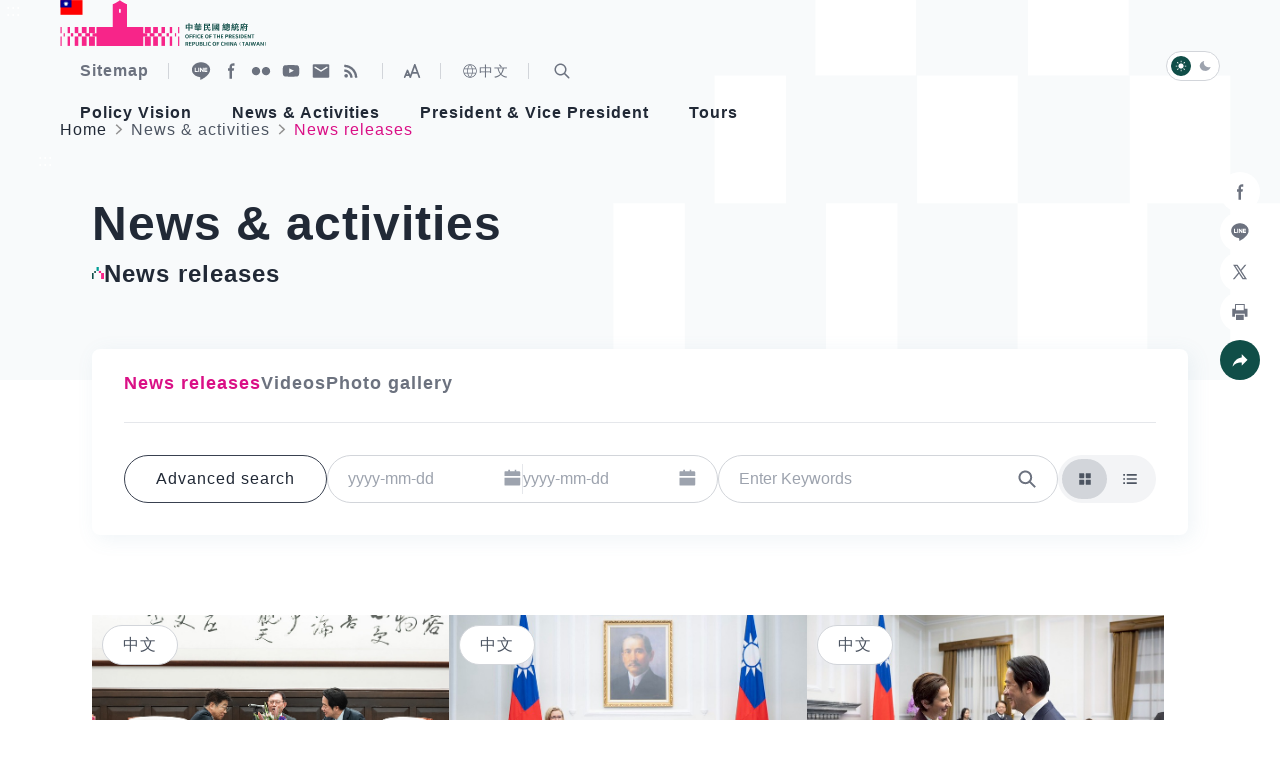

--- FILE ---
content_type: text/html
request_url: https://english.president.gov.tw/Page/35?DeteailNo=13&Mode=S
body_size: 8123
content:
<!DOCTYPE html>
<html id="htmlTag" lang="en" data-type="" data-type2="s">
<head>
    <!-- Meta -->
    
	<title>News releases-News &amp; activities｜Office of the President Republic of China(Taiwan)</title>
    <meta http-equiv="Content-Type" content="text/html; charset=utf-8">
	<meta name="viewport" content="width=device-width,initial-scale=1">
	<meta name="format-detection" content="telephone=no">
	<meta property="og:title" content="News releases">
	<meta property="og:site_name" content="Office of the President Republic of China(Taiwan)">
	<meta property="og:image" content="https://www.president.gov.tw/Portals/0/fb.png">
	<meta property="og:image:type" content="image/jpeg">
	<meta property="og:image:width" content="1200">
	<meta property="og:image:height" content="628">
	<meta property="og:description" content="Office of the President Republic of China(Taiwan)">
	<meta property="og:url" content="">
	<meta name="keywords" content="News releases-News &amp; activities｜Office of the President Republic of China(Taiwan)">
	<meta name="description" content="News releases-News &amp; activities｜Office of the President Republic of China(Taiwan)">

    <!-- favicon -->
    <link rel="icon" type="image/x-icon" href="/_content/template/assets/img/favicon.ico?v=pp-JGpXdRqcaE5r8Rwdhhj9FdHdWHkveZFUW4-p9O0A">
    <link rel="apple-touch-icon" sizes="192x192" href="/_content/template/assets/img/touch-icon.png?v=rKSBPNU7BgXACGaIs512867jb1FukcqLs1ClWlYW0PU">

    <!-- (google font)connect to domain of font files -->
    <link rel="preconnect" href="https://fonts.gstatic.com" crossorigin>
    <!-- (google font)optionally increase loading priority -->

    <link rel="preload" as="style" href="https://fonts.googleapis.com/css2?family=Noto&#x2B;Sans&#x2B;TC:wght@300;350;400;500;600;700&amp;display=swap">

    <!-- 首頁/內頁用的css -->
        <link rel="stylesheet" href="/_content/template/assets/css/content.css?v=r8Mi7ZqwLXCdFNErygEQsEEYRk2CvJxcuVZrYgcxsAU" media="all">
    <!-- (google font)async CSS -->
    <link id="gf-noto-tc" rel="stylesheet" media="print" href="https://fonts.googleapis.com/css2?family=Noto&#x2B;Sans&#x2B;TC:wght@300;350;400;500;600;700&amp;display=swap">
    <script src="/_content/template/js/common/head.js?v=430PU3dPd11QF-WnnDQpmYti5nu28cQBotjk67mg3eo"></script>

    <!-- (google font)no-JS fallback -->
    <noscript>
        <link href="https://fonts.googleapis.com/css2?family=Noto&#x2B;Sans&#x2B;TC:wght@300;350;400;500;600;700&amp;display=swap" rel="stylesheet" type="text/css" />
    </noscript>

    <!-- GACode -->

<script>(function(w,d,s,l,i){w[l]=w[l]||[];w[l].push({'gtm.start':
new Date().getTime(),event:'gtm.js'});var f=d.getElementsByTagName(s)[0],
j=d.createElement(s),dl=l!='dataLayer'?'&l='+l:'';j.async=true;j.src=
'https://www.googletagmanager.com/gtm.js?id='+i+dl;f.parentNode.insertBefore(j,f);
})(window,document,'script','dataLayer','GTM-KB43BVT');</script>

            <script type="application/ld+json">{"@context":"https://schema.org","@type":"WebPage","@graph":[{"@type":"BreadcrumbList","itemListElement":[{"@type":"ListItem","position":1,"name":"Home","item":"https://english.president.gov.tw/"},{"@type":"ListItem","position":2,"name":"News & activities","item":"https://english.president.gov.tw/Page/35"},{"@type":"ListItem","position":3,"name":"News releases","item":"https://english.president.gov.tw/Page/35"}]},{"@type":"NewsArticle","headline":"News releases","description":"News releases: A total of 10 records, ... Click to view more information.","keywords":"Office of the President Republic of China(Taiwan)","url":"https://english.president.gov.tw/Page/35","image":["https://www.president.gov.tw/Portals/0/fb.png"],"author":{"@type":"GovernmentOrganization","name":"Office of the President Republic of China(Taiwan)"},"datePublished":"2017-02-26T19:23:50.397+08:00","dateModified":"2017-02-26T19:23:50.397+08:00"}]}</script>

    <script src="/_content/template/vendor/js/jquery.min.js?v=eqaw4I9IoPldjffqieTL_h7z0ejA9zc_fyXt-05KMl4"></script>
    <script src="/_content/custom/Vendor/js/mark.min.js?v=Du3hI8Cc3ipmneqrNFtuxtVRqzArUESYDit-homocsc"></script>

    
</head>
<body>
    <noscript>
        Your browser does not support script syntax. To increase the size of text and images, please press Ctrl and “+” at the same time; to decrease the size, press Ctrl and “-” at the same time.
    </noscript>

    <!-- 切換字級大小&深淺色切換 -->
    <script src="/_content/template/assets/js/theme.js?v=ap2p0OGPVOGg5we7r0fhcdrnn8C9Lu5HTYZlWLHuPAA"></script>

    <a href="#AC" id="startBrick" class="visually-hidden-focusable" title="To the central content area">To the central content area</a>

    <!-- loading -->
    <div class="loading JQ_Loader" id="loading"><span class="loadingLogo"></span></div>

        <!-- header -->
    <header class="hd">
        <!-- 頁首導盲磚 -->
        <div class="wrap2">
            <a href="#AU" id="AU" accesskey="U" class="a11yBrick" title="Alt&#x2B;U: Top block">:::</a>
        </div>
        <div class="wrap2">
            <!-- 左半logo -->
            <div class="logoBox">
                <a href="https://english.president.gov.tw/">
                    <div class="logo"><img src="/_content/template/assets/img/logo_president.svg" alt=""></div>
                    <div class="logoDark"><img loading="lazy" src="/_content/template/assets/img/logo_president-dark.svg" alt=""></div>
                    <h1 class="visually-hidden">Office of the President Republic of China(Taiwan)</h1>
                </a>
            </div>

            <div class="hdR">
                <div class="baseBox">

                    <!-- 快速連結 -->
                    <ul class="quickLink">
                        <li class="linkI">
                            <a href="https://english.president.gov.tw/Page/24" title="Sitemap">
                                <i class="icon" style="background-image: url(/_content/template/assets/img/icon_sitemap.svg);"></i>
                                <span>Sitemap</span>
                            </a>
                        </li>
                    </ul>

                    <!-- 社群鈕 -->
                    <div class="social">
                        <a href="https://lin.ee/15lfcRtIE" target="_blank" rel="noreferrer noopener" title="Line (Open in new window)">
                            <i class="icon" style="background-image: url(/_content/template/assets/img/icon_hd-line.svg);"></i><span class="visually-hidden">Line</span>
                        </a>
                        <a href="https://www.facebook.com/presidentialoffice.tw" target="_blank" rel="noreferrer noopener" title="Facebook (Open in new window)">
                            <i class="icon" style="background-image: url(/_content/template/assets/img/icon_hd-fb.svg);"></i><span class="visually-hidden">Facebook</span>
                        </a>
                        <a href="https://www.flickr.com/photos/presidentialoffice" target="_blank" rel="noreferrer noopener" title="Flickr (Open in new window)">
                            <i class="icon" style="background-image: url(/_content/template/assets/img/icon_hd-flickr.svg);"></i><span class="visually-hidden">Flickr</span>
                        </a>
                        <a href="https://www.youtube.com/user/presidentialoffice" target="_blank" rel="noreferrer noopener" title="YouTube (Open in new window)">
                            <i class="icon" style="background-image: url(/_content/template/assets/img/icon_hd-yt.svg);"></i><span class="visually-hidden">YouTube</span>
                        </a>
                        <a href="https://english.president.gov.tw/newmailboxen/write" target="_blank" rel="noreferrer noopener" title="Write to the President (Open in new window)">
                            <i class="icon" style="background-image: url(/_content/template/assets/img/icon_hd-mail.svg);"></i><span class="visually-hidden">Write to the President</span>
                        </a>
                        <a href="https://english.president.gov.tw/Page/23" target="_blank" rel="noreferrer noopener" title="RSS (Open in new window)">
                            <i class="icon" style="background-image: url(/_content/template/assets/img/icon_hd-rss.svg);"></i><span class="visually-hidden">RSS</span>
                        </a>
                    </div>

                    <!-- 切換字體大小 -->
                    <div class="fontSizeBox fontsizeJs">
                        <button class="fontsizeBtn" type="button" title="Expand"><span class="visually-hidden">Expand</span></button>
                        <div class="fontsizeNav">
                            <button class="fsLBtn" type="button" title="Font size: large">A&#x2B;<span class="visually-hidden">Font Size</span></button>
                            <button class="fsMBtn on" type="button" title="Font Size: medium">A<span class="visually-hidden">Font Size</span></button>
                            <button class="fsSBtn" type="button" title="Font Size: small">A-<span class="visually-hidden">Font Size</span></button>
                        </div>
                    </div>

                    <!-- 語言切換 -->
                    <div class="langBox">
                        <a href="https://www.president.gov.tw" title="中文"><i class="ci-lang"></i>中文</a>
                    </div>

                    <!-- 搜尋區開關鈕 -->
                    <div class="searchBox">
                        <a href="javascript:;" id="S" accesskey="S" class="searchSwitch searchSwitchJs" role="button" title="Expand Search Bar">
                            <i class="ci-scope"></i>
                            <span class="visually-hidden">Expand Search Bar</span>
                        </a>
                    </div>
                    <!-- 搜尋區 -->
                    <div class="searchPop searchPopJs">
                        <div class="popWrap">
                            <div class="popMask"></div>
                            <div class="popMain">
                                <div class="searchFm">
                                    <input type="text" id="searchInput" name="q" class="ipt2 JQ_Header_SearchBy" autocomplete="off" placeholder="Enter Keywords" title="Enter Keywords" />
                                    <button id="doSearch" class="btn3 JQ_Header_SearchButton" type="button" value="Search">
                                        <i class="ci-scope"></i>
                                        <span class="visually-hidden">Search</span>
                                    </button>
                                </div>
                                <a href="javascript:;" class="closeBtn" role="button"><i class="ci-close"></i><span class="visually-hidden">Collapse Search Bar</span></a>
                            </div>
                        </div>
                    </div>

                </div>


                <!-- 手機版-選單開關鈕 -->
                <div class="navSwitchBox">
                    <button type="button" class="navOpen navOpenJs" title="Expand Menu"><i class="ci-burger"></i><span class="visually-hidden">Expand Menu</span></button>
                    <button type="button" class="navClose navCloseJs" title="Collapse Menu"><i class="ci-close"></i><span class="visually-hidden">Collapse Menu</span></button>
                </div>
                <!-- 主選單-->
                <nav class="nav">
                    <ul class="mainNav mainNavJs">
<li><a href="https://english.president.gov.tw#"><span>Policy Vision</span></a>
<div class="navLv2">
 <strong class="title"><i class="ci-title1"></i><span>Policy Vision</span></strong>
     <ul>
     <li><a href="https://english.president.gov.tw/Page/657">National Climate Change Committee</a></li>
     <li><a href="https://english.president.gov.tw/Page/663">Healthy Taiwan Promotion Committee</a></li>
     <li><a href="https://english.president.gov.tw/Page/669">Whole-of-Society Defense Resilience Committee</a></li>
     <li><a href="https://english.president.gov.tw/Issue/138">Major speeches</a></li>
     <li><a href="https://english.president.gov.tw/Issue/147">Steadfast diplomacy</a></li>
     <li><a href="https://english.president.gov.tw/Issue/146">National defense</a></li>
     </ul>
</div>
</li>
<li><a href="https://english.president.gov.tw#"><span>News &amp; Activities</span></a>
<div class="navLv2">
 <strong class="title"><i class="ci-title1"></i><span>News &amp; Activities</span></strong>
     <ul>
     <li><a href="https://english.president.gov.tw/Page/35">News releases</a></li>
     <li><a href="https://english.president.gov.tw/Media">Videos</a></li>
     <li><a href="https://english.president.gov.tw/Image">Photo gallery</a></li>
     </ul>
</div>
</li>
<li><a href="https://english.president.gov.tw#"><span>President &amp; Vice President</span></a>
<div class="navLv2">
 <strong class="title"><i class="ci-title1"></i><span>President &amp; Vice President</span></strong>
     <ul>
     <li><a href="https://english.president.gov.tw/Page/644">President Lai</a></li>
     <li><a href="https://english.president.gov.tw/Page/645">Vice President Hsiao</a></li>
     <li><a href="https://english.president.gov.tw/Page/42">Presidents &amp; vice presidents since 1947</a></li>
     </ul>
</div>
</li>
<li><a href="https://english.president.gov.tw#"><span>Tours</span></a>
<div class="navLv2">
 <strong class="title"><i class="ci-title1"></i><span>Tours</span></strong>
     <ul>
     <li><a href="https://english.president.gov.tw/Page/124">Visitor information</a></li>
     <li><a href="https://english.president.gov.tw/Page/45">Architecture</a></li>
     <li><a href="https://english.president.gov.tw/Page/46">Presidential Office Exhibit</a></li>
     </ul>
</div>
</li>

</ul>

                </nav>

                <!-- 深淺色切換 -->
                <div class="themeSwitch">
                    <a href="javascript:;" class="lightJs on" title="Light Mode" role="button">
                        <i class="ci-light"></i>
                        <span class="visually-hidden">Light Mode</span>
                    </a>
                    <a href="javascript:;" class="darkJs" role="button" title="Dark Mode">
                        <i class="ci-dark"></i>
                        <span class="visually-hidden">Dark Mode</span>
                    </a>
                </div>
            </div>
        </div>
    </header>


<div class="menuMask"></div>

<!-- 本頁主要內容 start-->
<main class="main" id="main">
	<!-- 固定背景 start-->
			<picture class="innerBg1">
				<img src="/_content/template/assets/img/bg_inner1.svg" aria-hidden="true" alt="">
			</picture>

	<!-- 麵包屑 -->
	<div class="breadcrumb">
		<div class="wrap2">
			<nav class="breadcrumbNav" aria-label="breadcrumb">
				<ol><li><a href="/" title="Home">Home</a></li><li><a href="/Page/35" title="News &amp; activities">News &amp; activities</a></li><li>News releases</li></ol>
			</nav>
		</div>
	</div>

	<!-- 中央內容導盲磚 -->
	<div class="wrap3">
		<a href="#AC" id="AC" accesskey="C" class="a11yBrick" title="Alt&#x2B;C: Main content">:::</a>
	</div>

	<!-- 主內容 -->
	<div id="ModLoad">

        <!-- 單元 -->
        <div class="unit">
            <div class="wrap3">
                <h2>News &amp; activities</h2>
            </div>
        </div>

        <!-- 主標 -->
        <div class="title1" id="divSubTitle">
            <div class="wrap3">
                <h3>
                    <i class="ci-title1-1">
                        <img src="/_content/template/assets/img/icon_title1.svg" alt="">
                    </i>
                    <span>News releases</span>
                </h3>
            </div>
        </div>
<!-- 內文選單/篩選 -->
<div class="topBox1">
    <div class="wrap3">
        <div class="boxWrap" id="SearchForm">

                <!-- 內容區次選單 -->

         <div class="subMenu subMenuJs">
             <ul>
    <li class="on"><a href="https://english.president.gov.tw/Page/35">News releases</a></li>    <li><a href="https://english.president.gov.tw/Media">Videos</a></li>    <li><a href="https://english.president.gov.tw/Image">Photo gallery</a></li>             </ul>
         </div>

            <div class="filterBar1 filterBar1Js">

                <a href="/Page/380" class="btn4"><span> Advanced search</span></a>

                <!-- 日期起迄 -->
                <div class="filterI filterIw3">
                    <div class="dateItem">
                        <label for="sdate" class="visually-hidden">Date</label>
                        <input type="text" id="sdate" name="sdate" class="ipt1 datepicker1Js" maxlength="10" autocomplete="off" title="Start Date" placeholder="yyyy-mm-dd" value="" />
                        <a href="javascript:;" title="Select Start Date" class="calendarBtn1 datepickerBtnJs" role="button"><span class="visually-hidden">Select Start Date</span></a>
                    </div>
                    <span class="tildeItem"></span>
                    <div class="dateItem">
                        <label for="edate" class="visually-hidden">To</label>
                        <input id="edate" name="edate" type="text" class="ipt1 datepicker1Js " title="End Date" placeholder="yyyy-mm-dd" maxlength="10" autocomplete="off" value="" />
                        <a href="javascript:;" title="Select End Date" class="calendarBtn1 datepickerBtnJs" role="button">
                            <span class="visually-hidden">Select End Date</span>
                        </a>
                    </div>
                </div>

                <!-- 結尾有按鈕 -->
                <div class="filterI filterIw4">
                    <label for="tbSearch" class="visually-hidden"> Keywords</label>
                    <input type="text" id="tbSearch" name="searchby" class="ipt1 JQ_SearchBy" maxlength="200" autocomplete="off" title="Enter Keywords" placeholder="Enter Keywords" value="" />
                    <button id="lbSearch" name="lbSearch" class="btn JQ_SearchButton" type="button" title="Search"><span class="visually-hidden">Search</span></button>
                </div>

                <!-- 圖片/列表形式切換鈕 -->
                <div class="filterI filterIw6">
                    <div class="listPicSwitch">
                        <a href="javascript:;" class="blockshowJs on" title="Grid" role="button">
                            <i class="ci-blockshow"></i>
                            <span class="visually-hidden">Grid</span>
                        </a>
                        <a href="javascript:;" class="listshowJs" title="List" role="button">
                            <i class="ci-listshow"></i>
                            <span class="visually-hidden">List</span>
                        </a>
                    </div>
                </div>


            </div>
        </div>
    </div>
</div>
<!-- 分享 -->
<div class="conShare">
    <ul>
        <li class="shareBox">
            <a class="shareBoxBtn shareBoxJs" href="javascript:;" title="Share" role="button"><i class="ci-share"></i><span class="visually-hidden">Share</span></a>
            <ul>
                <li>
                    <a class="fbShareBtn fbShareJs" href="javascript:;" title="Share to Facebook (Open in new window)">
                        <i class="ci-fb"></i><span class="visually-hidden">Facebook</span>
                    </a>
                </li>
                <li>
                    <a class="lineShareBtn lineShareJs" href="javascript:;" title="Share to Line (Open in new window)">
                        <i class="ci-line"></i><span class="visually-hidden">Line</span>
                    </a>
                </li>
                <li>
                    <a class="xShareBtn xShareJs" href="javascript:;" title="Share to X (Open in new window)">
                        <i class="ci-x"></i><span class="visually-hidden">X</span>
                    </a>
                </li>
                <!-- 列印 -->
                <li>
                    <a class="printBtn printJs" href="javascript:;" title="Share to Print Page Content (Open in new window)" role="button">
                        <i class="ci-print"></i><span class="visually-hidden">Print</span>
                    </a>
                </li>
            </ul>
        </li>
    </ul>
</div>

<!-- 主內容 -->
<div class="JQ_List">
    

<!-- 主內容 -->
<div class="wrap3">
    <!-- 列表顯示加 row -->
    <!-- <div class="list1 listTypeJs row"> -->
        <div class="list1 listTypeJs">
            <div class="titleBar">
                <div class="col colW1">Date</div>
                <div class="col colW2">Title</div>
            </div>
            <div class="itemList">
                    <div class="listI">
                        <div class="pic">
                            <img loading="lazy" src="/img/Image/4071dc67-4d2d-486a-b1dc-501e7ab42d9e.jpg" alt="">
                        </div>
                        <a class="moreBtn" href="/NEWS/7073" title="President Lai meets Japan&amp;rsquo;s former Chief Cabinet Secretary Kato Katsunobu"><span class="visually-hidden">Detail</span></a>
                        <div class="date">
                            <span>2026-01-15</span>
                            <!-- 列表顯示時的英文鈕 -->
                                <div class="btnBar">
                                    <a class="btn5" href="https://www.president.gov.tw/NEWS/39769" lang="zh-tw" title="連結中文版新聞網頁">中文</a>
                                </div>
                        </div>
                        <div class="title">
                            <strong>President Lai meets Japan’s former Chief Cabinet Secretary Kato Katsunobu</strong>
                        </div>
                        <div class="txt">On the afternoon of January 15, President Lai Ching-te met with a delegation led by Member of the Japanese House of Representatives and form...</div>
                        <!-- 圖文顯示時的英文鈕 -->
                            <div class="btnBar">
                                <a class="btn5" href="https://www.president.gov.tw/NEWS/39769" lang="zh-tw" title="連結中文版新聞網頁">中文</a>
                            </div>
                    </div>
                    <div class="listI">
                        <div class="pic">
                            <img loading="lazy" src="/img/Image/f38dea08-01a6-4508-b1bf-e291c94f35cc.jpg" alt="">
                        </div>
                        <a class="moreBtn" href="/NEWS/7072" title="President Lai meets Phoenix Mayor Kate Gallego &amp;nbsp;"><span class="visually-hidden">Detail</span></a>
                        <div class="date">
                            <span>2026-01-14</span>
                            <!-- 列表顯示時的英文鈕 -->
                                <div class="btnBar">
                                    <a class="btn5" href="https://www.president.gov.tw/NEWS/39764" lang="zh-tw" title="連結中文版新聞網頁">中文</a>
                                </div>
                        </div>
                        <div class="title">
                            <strong>President Lai meets Phoenix Mayor Kate Gallego &nbsp;</strong>
                        </div>
                        <div class="txt">On the afternoon of January 14, President Lai Ching-te met with a delegation led by Mayor of the City of Phoenix, Arizona Kate Gallego. In r...</div>
                        <!-- 圖文顯示時的英文鈕 -->
                            <div class="btnBar">
                                <a class="btn5" href="https://www.president.gov.tw/NEWS/39764" lang="zh-tw" title="連結中文版新聞網頁">中文</a>
                            </div>
                    </div>
                    <div class="listI">
                        <div class="pic">
                            <img loading="lazy" src="/img/Image/af98f39f-4f7e-4cdb-91fc-7b3d9958bc53.jpg" alt="">
                        </div>
                        <a class="moreBtn" href="/NEWS/7071" title="President Lai meets Canadian parliamentary delegation"><span class="visually-hidden">Detail</span></a>
                        <div class="date">
                            <span>2026-01-13</span>
                            <!-- 列表顯示時的英文鈕 -->
                                <div class="btnBar">
                                    <a class="btn5" href="https://www.president.gov.tw/NEWS/39761" lang="zh-tw" title="連結中文版新聞網頁">中文</a>
                                </div>
                        </div>
                        <div class="title">
                            <strong>President Lai meets Canadian parliamentary delegation</strong>
                        </div>
                        <div class="txt">On the afternoon of January 13, President Lai Ching-te met with a Canadian parliamentary delegation. In remarks, President Lai thanked the C...</div>
                        <!-- 圖文顯示時的英文鈕 -->
                            <div class="btnBar">
                                <a class="btn5" href="https://www.president.gov.tw/NEWS/39761" lang="zh-tw" title="連結中文版新聞網頁">中文</a>
                            </div>
                    </div>
                    <div class="listI">
                        <div class="pic">
                            <img loading="lazy" src="/img/Image/f9191894-538d-44b7-8274-b1f97e96bf90.jpg" alt="">
                        </div>
                        <a class="moreBtn" href="/NEWS/7068" title="President Lai meets delegation from European Parliament"><span class="visually-hidden">Detail</span></a>
                        <div class="date">
                            <span>2026-01-06</span>
                            <!-- 列表顯示時的英文鈕 -->
                                <div class="btnBar">
                                    <a class="btn5" href="https://www.president.gov.tw/NEWS/39754" lang="zh-tw" title="連結中文版新聞網頁">中文</a>
                                </div>
                        </div>
                        <div class="title">
                            <strong>President Lai meets delegation from European Parliament</strong>
                        </div>
                        <div class="txt">On the morning of January 6, President Lai Ching-te met with a delegation from the European Parliament. In remarks, President Lai said that ...</div>
                        <!-- 圖文顯示時的英文鈕 -->
                            <div class="btnBar">
                                <a class="btn5" href="https://www.president.gov.tw/NEWS/39754" lang="zh-tw" title="連結中文版新聞網頁">中文</a>
                            </div>
                    </div>
                    <div class="listI">
                        <div class="pic">
                            <img loading="lazy" src="/img/Image/4b71b7e7-750d-4ccb-8310-dd04d8492d24.jpg" alt="">
                        </div>
                        <a class="moreBtn" href="/NEWS/7067" title="President Lai delivers 2026 New Year&amp;rsquo;s Address &amp;nbsp;"><span class="visually-hidden">Detail</span></a>
                        <div class="date">
                            <span>2026-01-01</span>
                            <!-- 列表顯示時的英文鈕 -->
                                <div class="btnBar">
                                    <a class="btn5" href="https://www.president.gov.tw/NEWS/39750" lang="zh-tw" title="連結中文版新聞網頁">中文</a>
                                </div>
                        </div>
                        <div class="title">
                            <strong>President Lai delivers 2026 New Year’s Address &nbsp;</strong>
                        </div>
                        <div class="txt">On the morning of January 1, President Lai Ching-te delivered his 2026 New Year’s Address, titled “Island of Resilience – ...</div>
                        <!-- 圖文顯示時的英文鈕 -->
                            <div class="btnBar">
                                <a class="btn5" href="https://www.president.gov.tw/NEWS/39750" lang="zh-tw" title="連結中文版新聞網頁">中文</a>
                            </div>
                    </div>
                    <div class="listI">
                        <div class="pic">
                            <img loading="lazy" src="/img/Image/e7bb5174-5e86-4035-ac81-9b4da7a68405.jpg" alt="">
                        </div>
                        <a class="moreBtn" href="/NEWS/7065" title="President Lai meets Japanese House of Representatives Member and former Minister for Foreign Affairs Kono Taro"><span class="visually-hidden">Detail</span></a>
                        <div class="date">
                            <span>2025-12-26</span>
                            <!-- 列表顯示時的英文鈕 -->
                                <div class="btnBar">
                                    <a class="btn5" href="https://www.president.gov.tw/NEWS/39738" lang="zh-tw" title="連結中文版新聞網頁">中文</a>
                                </div>
                        </div>
                        <div class="title">
                            <strong>President Lai meets Japanese House of Representatives Member and former Minister for Foreign Affairs Kono Taro</strong>
                        </div>
                        <div class="txt">On the morning of December 26, President Lai Ching-te met with a delegation led by Member of the Japanese House of Representatives and forme...</div>
                        <!-- 圖文顯示時的英文鈕 -->
                            <div class="btnBar">
                                <a class="btn5" href="https://www.president.gov.tw/NEWS/39738" lang="zh-tw" title="連結中文版新聞網頁">中文</a>
                            </div>
                    </div>
                    <div class="listI">
                        <div class="pic">
                            <img loading="lazy" src="/img/Image/79eda6d2-89db-4725-9e06-d40a40062f9d.jpg" alt="">
                        </div>
                        <a class="moreBtn" href="/NEWS/7064" title="President Lai meets delegations led by Representative Suzuki Keisuke and Councillor Takinami Hirofumi of Japanese Diet"><span class="visually-hidden">Detail</span></a>
                        <div class="date">
                            <span>2025-12-23</span>
                            <!-- 列表顯示時的英文鈕 -->
                                <div class="btnBar">
                                    <a class="btn5" href="https://www.president.gov.tw/NEWS/39733" lang="zh-tw" title="連結中文版新聞網頁">中文</a>
                                </div>
                        </div>
                        <div class="title">
                            <strong>President Lai meets delegations led by Representative Suzuki Keisuke and Councillor Takinami Hirofumi of Japanese Diet</strong>
                        </div>
                        <div class="txt">On December 23, President Lai Ching-te met with two delegations from the Japan Diet led respectively by House of Representatives Member and ...</div>
                        <!-- 圖文顯示時的英文鈕 -->
                            <div class="btnBar">
                                <a class="btn5" href="https://www.president.gov.tw/NEWS/39733" lang="zh-tw" title="連結中文版新聞網頁">中文</a>
                            </div>
                    </div>
                    <div class="listI">
                        <div class="pic">
                            <img loading="lazy" src="/img/Image/d7c74dc8-cc49-4518-9b81-4e6ccbd5402c.jpg" alt="">
                        </div>
                        <a class="moreBtn" href="/NEWS/7063" title="President Lai presides over sixth meeting of Whole-of-Society Defense Resilience Committee"><span class="visually-hidden">Detail</span></a>
                        <div class="date">
                            <span>2025-12-23</span>
                            <!-- 列表顯示時的英文鈕 -->
                                <div class="btnBar">
                                    <a class="btn5" href="https://www.president.gov.tw/NEWS/39731" lang="zh-tw" title="連結中文版新聞網頁">中文</a>
                                </div>
                        </div>
                        <div class="title">
                            <strong>President Lai presides over sixth meeting of Whole-of-Society Defense Resilience Committee</strong>
                        </div>
                        <div class="txt">On the afternoon of December 23, President Lai Ching-te presided over the sixth meeting of the Whole-of-Society Defense Resilience Committee...</div>
                        <!-- 圖文顯示時的英文鈕 -->
                            <div class="btnBar">
                                <a class="btn5" href="https://www.president.gov.tw/NEWS/39731" lang="zh-tw" title="連結中文版新聞網頁">中文</a>
                            </div>
                    </div>
                    <div class="listI">
                        <div class="pic">
                            <img loading="lazy" src="/img/Image/84244545-8db5-407c-b98f-5bc7ef18bf9e.jpg" alt="">
                        </div>
                        <a class="moreBtn" href="/NEWS/7062" title="President Lai meets Japanese House of Representatives Member and LDP Executive Acting Secretary-General Hagiuda Koichi &amp;nbsp;"><span class="visually-hidden">Detail</span></a>
                        <div class="date">
                            <span>2025-12-22</span>
                            <!-- 列表顯示時的英文鈕 -->
                                <div class="btnBar">
                                    <a class="btn5" href="https://www.president.gov.tw/NEWS/39730" lang="zh-tw" title="連結中文版新聞網頁">中文</a>
                                </div>
                        </div>
                        <div class="title">
                            <strong>President Lai meets Japanese House of Representatives Member and LDP Executive Acting Secretary-General Hagiuda Koichi &nbsp;</strong>
                        </div>
                        <div class="txt">On the morning of December 22, President Lai Ching-te met with a delegation led by Member of the Japanese House of Representatives and Execu...</div>
                        <!-- 圖文顯示時的英文鈕 -->
                            <div class="btnBar">
                                <a class="btn5" href="https://www.president.gov.tw/NEWS/39730" lang="zh-tw" title="連結中文版新聞網頁">中文</a>
                            </div>
                    </div>
                    <div class="listI">
                        <div class="pic">
                            <img loading="lazy" src="/img/Image/bc5225a8-1ea9-4d55-af75-3da2e42b07f7.jpg" alt="">
                        </div>
                        <a class="moreBtn" href="/NEWS/7061" title="Presidential Office thanks Trump administration for announcing its second military sale to Taiwan"><span class="visually-hidden">Detail</span></a>
                        <div class="date">
                            <span>2025-12-18</span>
                            <!-- 列表顯示時的英文鈕 -->
                                <div class="btnBar">
                                    <a class="btn5" href="https://www.president.gov.tw/NEWS/39721" lang="zh-tw" title="連結中文版新聞網頁">中文</a>
                                </div>
                        </div>
                        <div class="title">
                            <strong>Presidential Office thanks Trump administration for announcing its second military sale to Taiwan</strong>
                        </div>
                        <div class="txt">On December 17 (US EST), the United States government announced that it had notified Congress of the sale to Taiwan of an approximately US$1...</div>
                        <!-- 圖文顯示時的英文鈕 -->
                            <div class="btnBar">
                                <a class="btn5" href="https://www.president.gov.tw/NEWS/39721" lang="zh-tw" title="連結中文版新聞網頁">中文</a>
                            </div>
                    </div>
                    <div class="listI">
                        <div class="pic">
                            <img loading="lazy" src="/img/Image/398dfc0a-4321-43aa-8f2f-b3dc91e76ea7.jpg" alt="">
                        </div>
                        <a class="moreBtn" href="/NEWS/7059" title="President Lai delivers recorded address following national policy discussion with government branch leaders &amp;nbsp;"><span class="visually-hidden">Detail</span></a>
                        <div class="date">
                            <span>2025-12-15</span>
                            <!-- 列表顯示時的英文鈕 -->
                                <div class="btnBar">
                                    <a class="btn5" href="https://www.president.gov.tw/NEWS/39712" lang="zh-tw" title="連結中文版新聞網頁">中文</a>
                                </div>
                        </div>
                        <div class="title">
                            <strong>President Lai delivers recorded address following national policy discussion with government branch leaders &nbsp;</strong>
                        </div>
                        <div class="txt">On December 15, President Lai Ching-te held a discussion on national policy with government branch leaders, following which he delivered a r...</div>
                        <!-- 圖文顯示時的英文鈕 -->
                            <div class="btnBar">
                                <a class="btn5" href="https://www.president.gov.tw/NEWS/39712" lang="zh-tw" title="連結中文版新聞網頁">中文</a>
                            </div>
                    </div>
                    <div class="listI">
                        <div class="pic">
                            <img loading="lazy" src="/img/Image/d0c5eb07-ad6a-4560-abce-ff2e62cef339.jpg" alt="">
                        </div>
                        <a class="moreBtn" href="/NEWS/7057" title="President Lai attends 2025 Presidential Hackathon awards ceremony"><span class="visually-hidden">Detail</span></a>
                        <div class="date">
                            <span>2025-12-14</span>
                            <!-- 列表顯示時的英文鈕 -->
                                <div class="btnBar">
                                    <a class="btn5" href="https://www.president.gov.tw/NEWS/39703" lang="zh-tw" title="連結中文版新聞網頁">中文</a>
                                </div>
                        </div>
                        <div class="title">
                            <strong>President Lai attends 2025 Presidential Hackathon awards ceremony</strong>
                        </div>
                        <div class="txt">On the morning of December 14, President Lai Ching-te attended the 2025 Presidential Hackathon awards ceremony. In remarks, President Lai pr...</div>
                        <!-- 圖文顯示時的英文鈕 -->
                            <div class="btnBar">
                                <a class="btn5" href="https://www.president.gov.tw/NEWS/39703" lang="zh-tw" title="連結中文版新聞網頁">中文</a>
                            </div>
                    </div>
                    <div class="listI">
                        <div class="pic">
                            <img loading="lazy" src="/img/Image/7ac2bdaa-53e3-40b8-9162-7f0ca1d9622d.jpg" alt="">
                        </div>
                        <a class="moreBtn" href="/NEWS/7056" title="President Lai attends 2025 Asia Democracy and Human Rights Award ceremony"><span class="visually-hidden">Detail</span></a>
                        <div class="date">
                            <span>2025-12-10</span>
                            <!-- 列表顯示時的英文鈕 -->
                                <div class="btnBar">
                                    <a class="btn5" href="https://www.president.gov.tw/NEWS/39695" lang="zh-tw" title="連結中文版新聞網頁">中文</a>
                                </div>
                        </div>
                        <div class="title">
                            <strong>President Lai attends 2025 Asia Democracy and Human Rights Award ceremony</strong>
                        </div>
                        <div class="txt">On the morning of December 10, President Lai Ching-te presented the 2025 Asia Democracy and Human Rights Award to the Indonesian Legal Aid a...</div>
                        <!-- 圖文顯示時的英文鈕 -->
                            <div class="btnBar">
                                <a class="btn5" href="https://www.president.gov.tw/NEWS/39695" lang="zh-tw" title="連結中文版新聞網頁">中文</a>
                            </div>
                    </div>
                    <div class="listI">
                        <div class="pic">
                            <img loading="lazy" src="/img/Image/f2c7c830-67ca-46c0-8877-87458f4f5976.jpg" alt="">
                        </div>
                        <a class="moreBtn" href="/NEWS/7055" title="President Lai meets NCAFP delegation"><span class="visually-hidden">Detail</span></a>
                        <div class="date">
                            <span>2025-12-05</span>
                            <!-- 列表顯示時的英文鈕 -->
                                <div class="btnBar">
                                    <a class="btn5" href="https://www.president.gov.tw/NEWS/39681" lang="zh-tw" title="連結中文版新聞網頁">中文</a>
                                </div>
                        </div>
                        <div class="title">
                            <strong>President Lai meets NCAFP delegation</strong>
                        </div>
                        <div class="txt">On the morning of December 5, President Lai Ching-te met with a delegation from the National Committee on American Foreign Policy (NCAFP). I...</div>
                        <!-- 圖文顯示時的英文鈕 -->
                            <div class="btnBar">
                                <a class="btn5" href="https://www.president.gov.tw/NEWS/39681" lang="zh-tw" title="連結中文版新聞網頁">中文</a>
                            </div>
                    </div>
                    <div class="listI">
                        <div class="pic">
                            <img loading="lazy" src="/img/Image/ebdc8cc0-c8e9-41e4-869f-81cda33719bc.jpg" alt="">
                        </div>
                        <a class="moreBtn" href="/NEWS/7054" title="President Lai attends opening of 23rd Asian Pacific Congress of Nephrology"><span class="visually-hidden">Detail</span></a>
                        <div class="date">
                            <span>2025-12-05</span>
                            <!-- 列表顯示時的英文鈕 -->
                                <div class="btnBar">
                                    <a class="btn5" href="https://www.president.gov.tw/NEWS/39680" lang="zh-tw" title="連結中文版新聞網頁">中文</a>
                                </div>
                        </div>
                        <div class="title">
                            <strong>President Lai attends opening of 23rd Asian Pacific Congress of Nephrology</strong>
                        </div>
                        <div class="txt">On the morning of December 5, President Lai Ching-te attended the opening of the 23rd Asian Pacific Congress of Nephrology held in conjuncti...</div>
                        <!-- 圖文顯示時的英文鈕 -->
                            <div class="btnBar">
                                <a class="btn5" href="https://www.president.gov.tw/NEWS/39680" lang="zh-tw" title="連結中文版新聞網頁">中文</a>
                            </div>
                    </div>
            </div>
        </div>
        <!-- 分頁 -->
        <div class="pageBar">
             <div class="pageNav">
                                                    
                        <a class="pageI on" href="javascript:;" data-url="" title="Page 1" data-page="1">1</a><a class="pageI" href="javascript:;" data-url="/Page/35?detailno=2" title="Page 2" data-page="2">2</a><a class="pageI" href="javascript:;" data-url="/Page/35?detailno=3" title="Page 3" data-page="3">3</a>
                        <span>...</span><a class="pageI" href="javascript:;" data-url="/Page/35?detailno=11" title="Page 11" data-page="11">11</a><a class="pageI lastP" href="javascript:;" data-url="/Page/35?detailno=461" title="Last" data-page="461"><span class="visually-hidden">"Last"</span></a>
	                    </div><div class="pageSet">
                                     <div class="mRow">
                                      <label>Page</label>
                                      <span>1</span>
                                      <span>of</span>
                                      <span>461</span>
                                     </div>
                                    </div>
        </div>
</div>
</div>



<script src="/_content/custom/ViewComponents/News/index.js?v=OFfGy3tGnlQTIzM-dG5S9LWFV8QJlqmCh6AMMKofbyE"></script>





	</div>
</main>


    <!-- footer -->
    <footer class="ft">
        <!-- 頁尾導盲磚 -->
        <div class="wrap2">
            <a href="#AZ" id="AZ" accesskey="Z" class="a11yBrick" title="Alt&#x2B;Z: Bottom block">:::</a>
        </div>
        <div class="ftTop">
            <picture>
                <source media="(max-width: 540px)" srcset="[data-uri]">
                <img loading="lazy" class="ftBg" src="/_content/template/assets/img/bg_ft.svg" aria-hidden="true" alt="">
            </picture>
            <div class="wrap3">
                <ul class="ftNav">
<li><a href="https://english.president.gov.tw/Page/685"><span>Policy Vision</span></a>
 <ul>
<li><a href="https://english.president.gov.tw/Page/657">National Climate Change Committee</a></li>
<li><a href="https://english.president.gov.tw/Page/663">Healthy Taiwan Promotion Committee</a></li>
<li><a href="https://english.president.gov.tw/Page/669">Whole-of-Society Defense Resilience Committee</a></li>
<li><a href="https://english.president.gov.tw/Issue/138">Major speeches</a></li>
<li><a href="https://english.president.gov.tw/Issue/147">Steadfast diplomacy</a></li>
<li><a href="https://english.president.gov.tw/Issue/146">National defense</a></li>
</ul>
</li>
<li><a href="https://english.president.gov.tw/Page/35"><span>News &amp; activities</span></a>
 <ul>
<li><a href="https://english.president.gov.tw/Page/35">News releases</a></li>
<li><a href="https://english.president.gov.tw/Media">Videos</a></li>
<li><a href="https://english.president.gov.tw/Image">Photo gallery</a></li>
</ul>
</li>
<li><a href="https://english.president.gov.tw/Page/644"><span>President &amp; vice president</span></a>
 <ul>
<li><a href="https://english.president.gov.tw/Page/644">President Lai</a></li>
<li><a href="https://english.president.gov.tw/Page/645">Vice President Hsiao</a></li>
<li><a href="https://english.president.gov.tw/Page/42">Presidents &amp; vice presidents since 1947</a></li>
</ul>
</li>
<li><a href="https://english.president.gov.tw/Page/124"><span>Tours</span></a>
 <ul>
<li><a href="https://english.president.gov.tw/Page/124">Visitor information</a></li>
<li><a href="https://english.president.gov.tw/Page/45">Architecture</a></li>
<li><a href="https://english.president.gov.tw/Page/46">Presidential Office Exhibit</a></li>
</ul>
</li>
<li><a href="https://english.president.gov.tw/Page/48"><span>ROC introduction</span></a>
 <ul>
<li><a href="https://ws.mofa.gov.tw/001/Upload/402/relfile/20/422/abe535ed-f479-4941-80f6-d385e47cfa67.pdf" title="Open in new window" target="_blank" rel="noopener noreferrer">The Republic of China Yearbook</a></li>
<li><a href="https://english.president.gov.tw/Page/93">Constitution of the Republic of China (Taiwan)</a></li>
<li><a href="https://english.president.gov.tw/Page/49">Founding father</a></li>
<li><a href="https://english.president.gov.tw/Page/96">National symbols</a></li>
<li><a href="https://english.president.gov.tw/Page/100">Decorations of the Republic of China (Taiwan)</a></li>
<li><a href="https://english.president.gov.tw/Page/105">Government organizations</a></li>
</ul>
</li>
<li><a href="https://english.president.gov.tw/Page/53"><span>About us</span></a>
 <ul>
<li><a href="https://english.president.gov.tw/Page/53">Organization of the Office of the President</a></li>
<li><a href="https://english.president.gov.tw/Page/54">Senior officials</a></li>
<li><a href="https://english.president.gov.tw/Page/55">Advisors</a></li>
<li><a href="https://english.president.gov.tw/Page/56">Ceremonial functions</a></li>
</ul>
</li>
<li><a href="https://english.president.gov.tw/newmailboxen/write"><span>Write to the President</span></a>
</li>
<li><a href="https://english.president.gov.tw/Page/11"><span>FAQ</span></a>
</li>


</ul>

            </div>
        </div>
            <div class="ftA11y mShow">
                <a href="https://accessibility.moda.gov.tw/Applications/Detail?category=20250107100854" target="_blank" title="Accessible Web Check pass (Open New Window)" rel="noopener noreferrer">
                    <img loading="lazy" src="/_content/template/assets/img/icon_AA.svg" alt="Accessible Web Check pass">
                </a>
            </div>
        <div class="ftMid">
            <div class="wrap3">
                <ul class="ftBaseNav">
<li><a href="https://english.president.gov.tw/Page/16">Privacy and security policies</a></li><li><a href="https://english.president.gov.tw/Page/17">Accessibility</a></li><li><a href="https://english.president.gov.tw/Page/18">Government Website Open Information Announcement</a></li>
</ul>

            </div>
        </div>
        <div class="ftBtm">
            <div class="wrap3">
                <div class="ftBtmL">
                    <div class="ftBtmLogo">
                        <div class="logo"><img loading="lazy" src="/_content/template/assets/img/logo_president2.svg" alt="Office of the President Republic of China(Taiwan)"></div>
                        <div class="logoDark"><img loading="lazy" src="/_content/template/assets/img/logo_president-dark.svg" alt="Office of the President Republic of China(Taiwan)"></div>
                    </div>
                </div>
                <div class="ftBtmR">
                    <ul class="ftInfo">
                        <li class="d-block">Office of the President. All rights reserved.</li>
                        <li> <a href="https://www.google.com.tw/maps/place/No. 122, Sec. 1, Chongqing S. Rd., Zhongzheng District, Taipei City 100006, Taiwan (ROC)" rel="noreferrer noopener" target="_blank" title="No. 122, Sec. 1, Chongqing S. Rd., Zhongzheng District, Taipei City 100006, Taiwan (ROC) (Open in new window)">No. 122, Sec. 1, Chongqing S. Rd., Zhongzheng District, Taipei City 100006, Taiwan (ROC)</a></li>
                        <li>Tel:<a href="tel:+886-2-23113731">&#x2B;886-2-2311-3731</a></li>
                    </ul>
                        <div class="ftA11y pcShow">
                            <a href="https://accessibility.moda.gov.tw/Applications/Detail?category=20250107100854" target="_blank" title="Accessible Web Check pass (Open New Window)" rel="noreferrer noopener">
                                <img loading="lazy" src="/_content/template/assets/img/icon_AA.svg" alt="Accessible Web Check pass">
                            </a>
                        </div>
                </div>
            </div>
        </div>
    </footer>



    <!-- 返回頁面頂端 -->
    <a href="#toTop" class="topBtn" id="topBtn" title="Go Top">
        <i class="ci-arwTop1"></i>
        <span class="visually-hidden">Go Top</span>
    </a>


    <!-- ======所有頁共用js -->
    <script src="/_content/template/vendor/js/slick.min.js?v=anF0t9S1IP1sNtKfq6q_ibRJxxNMpmvg6jKI1UWsoXw"></script>
    <script src="/_content/template/assets/js/common.js?v=qFhMx9d2GDG97HHqPybbsTVjlFd9bbL0T7-Cx2jGL4g"></script>
    <!-- ======首頁/內頁用的js -->
        <script src="/_content/template/vendor/js/aos.js?v=Rolb2P-TmxmAW6XVOTS4FM8bAn0GtagVPtjFZYbmaIY"></script>
        <script src="/_content/template/vendor/js/jquery.magnific-popup.min.js?v=095YVNCmy_vuxcEqFebocWdb0jveXk7QpTIDe-yihrg"></script>
        <script src="/_content/template/vendor/js/jquery-ui.min.js?v=lfcDqGA7uVSU3-tHm411K5cKYq_ZicNFQBOI8rln400"></script>
        <script src="/_content/template/assets/js/content.js?v=7BVE2vTi9ZBzLe28mzrGZ8Zxx6xOVdlYOckLtMEvouY"></script>
    <!-- 日曆設定js -->
    <script>
    var dateToday = new Date();
        var yrRange = "1992:" + dateToday.getFullYear();
    $("#tbSDate").datepicker({
            yearRange: yrRange
    });
    $("#tbEDate").datepicker({
            yearRange: yrRange
    });
</script> 

    <!-- 跳轉js -->
    <script src="/_content/template/js/hashRun.js?v=j4xMzPbEvyqs3HSov0kqm1pVPhF99J_5jrcHxIguju4"></script>

    <!-- 自訂js -->
    <script src="/_content/custom/Shared/apiurl.js?v=mB6qYzdIp3fbxg4JNslqZNJu4A5S4XeqBy4C60_eSEc"></script>
    <script src="/_content/custom/Shared/blockUtility.js?v=JfxPvxLfg0xn-eiESpToVjkwmIk0NYxONiGRrDwi_84"></script>
    <script src="/_content/custom/Shared/dateUtility.js?v=Lyf0jfxmZzm44LpXmjtza-oJt3zGJhe8P_WfVMmc3J0"></script>
    <script src="/_content/custom/Shared/elementUtility.js?v=vPncW4sj3_6ML9rtHlBQvYJH2rsRct7HZmAU9L2Q0gQ"></script>
    <script src="/_content/custom/Shared/formUtility.js?v=owL4SbdzIIIWLQN9WRGJdUCy9qDG19EKCyvj0SIZpdE"></script>
    <script src="/_content/custom/Shared/getUtility.js?v=jqDcJtk-MOruV4dksID3S5c3ctwvJWbARvPfnXjZnkU"></script>
    <script src="/_content/custom/Shared/headerUtility.js?v=elnWiN4YO0O7gLkzZ6IV-HS0w03mfwOVML_l4Nw7pBY"></script>
    <script src="/_content/custom/Shared/pageUtility.js?v=vIuGkHGGQWWOGYjo1-oJvVPKpWTuaikjNZIp5b5RYGM"></script>
    <script src="/_content/custom/Shared/searchUtility.js?v=Drp7woiXqEHXiF0ax4AUemC5KujjBSCj4X7vnSthgIQ"></script>
    <script src="/_content/custom/Shared/securityUtility.js?v=uqMG3fI-WTYHmbELotBld_SIPVE_TByYa2-4Hw__Loo"></script>
    <script src="/_content/custom/Shared/validateUtility.js?v=WzsdlOQdAZAApUFFHiwpd1QanOuDenQUnEaaM_eR3Vg"></script>
    <script src="/_content/custom/Shared/webMenuUtility.js?v=BSK7unOawBAa1IaPLlxQUQzStvgfJIV-MzaAQtYb6gk"></script>
    <script src="/_content/custom/Shared/site.js?v=4iXYaC56D705SSZA0wzfm-UCsG2jgnIFOR4s_13MU9s"></script>

    
<!-- Easter egg 彩蛋  -->

    
</body>
</html>



--- FILE ---
content_type: text/html; charset=utf-8
request_url: https://english.president.gov.tw/WebAPI/News/List
body_size: 1547
content:


<!-- 主內容 -->
<div class="wrap3">
    <!-- 列表顯示加 row -->
    <!-- <div class="list1 listTypeJs row"> -->
        <div class="list1 listTypeJs">
            <div class="titleBar">
                <div class="col colW1">Date</div>
                <div class="col colW2">Title</div>
            </div>
            <div class="itemList">
                    <div class="listI">
                        <div class="pic">
                            <img loading="lazy" src="/img/Image/4071dc67-4d2d-486a-b1dc-501e7ab42d9e.jpg" alt="">
                        </div>
                        <a class="moreBtn" href="/NEWS/7073" title="President Lai meets Japan&amp;rsquo;s former Chief Cabinet Secretary Kato Katsunobu"><span class="visually-hidden">Detail</span></a>
                        <div class="date">
                            <span>2026-01-15</span>
                            <!-- 列表顯示時的英文鈕 -->
                                <div class="btnBar">
                                    <a class="btn5" href="https://www.president.gov.tw/NEWS/39769" lang="zh-tw" title="&#x9023;&#x7D50;&#x4E2D;&#x6587;&#x7248;&#x65B0;&#x805E;&#x7DB2;&#x9801;">&#x4E2D;&#x6587;</a>
                                </div>
                        </div>
                        <div class="title">
                            <strong>President Lai meets Japan’s former Chief Cabinet Secretary Kato Katsunobu</strong>
                        </div>
                        <div class="txt">On the afternoon of January 15, President Lai Ching-te met with a delegation led by Member of the Japanese House of Representatives and form...</div>
                        <!-- 圖文顯示時的英文鈕 -->
                            <div class="btnBar">
                                <a class="btn5" href="https://www.president.gov.tw/NEWS/39769" lang="zh-tw" title="&#x9023;&#x7D50;&#x4E2D;&#x6587;&#x7248;&#x65B0;&#x805E;&#x7DB2;&#x9801;">&#x4E2D;&#x6587;</a>
                            </div>
                    </div>
                    <div class="listI">
                        <div class="pic">
                            <img loading="lazy" src="/img/Image/f38dea08-01a6-4508-b1bf-e291c94f35cc.jpg" alt="">
                        </div>
                        <a class="moreBtn" href="/NEWS/7072" title="President Lai meets Phoenix Mayor Kate Gallego &amp;nbsp;"><span class="visually-hidden">Detail</span></a>
                        <div class="date">
                            <span>2026-01-14</span>
                            <!-- 列表顯示時的英文鈕 -->
                                <div class="btnBar">
                                    <a class="btn5" href="https://www.president.gov.tw/NEWS/39764" lang="zh-tw" title="&#x9023;&#x7D50;&#x4E2D;&#x6587;&#x7248;&#x65B0;&#x805E;&#x7DB2;&#x9801;">&#x4E2D;&#x6587;</a>
                                </div>
                        </div>
                        <div class="title">
                            <strong>President Lai meets Phoenix Mayor Kate Gallego &nbsp;</strong>
                        </div>
                        <div class="txt">On the afternoon of January 14, President Lai Ching-te met with a delegation led by Mayor of the City of Phoenix, Arizona Kate Gallego. In r...</div>
                        <!-- 圖文顯示時的英文鈕 -->
                            <div class="btnBar">
                                <a class="btn5" href="https://www.president.gov.tw/NEWS/39764" lang="zh-tw" title="&#x9023;&#x7D50;&#x4E2D;&#x6587;&#x7248;&#x65B0;&#x805E;&#x7DB2;&#x9801;">&#x4E2D;&#x6587;</a>
                            </div>
                    </div>
                    <div class="listI">
                        <div class="pic">
                            <img loading="lazy" src="/img/Image/af98f39f-4f7e-4cdb-91fc-7b3d9958bc53.jpg" alt="">
                        </div>
                        <a class="moreBtn" href="/NEWS/7071" title="President Lai meets Canadian parliamentary delegation"><span class="visually-hidden">Detail</span></a>
                        <div class="date">
                            <span>2026-01-13</span>
                            <!-- 列表顯示時的英文鈕 -->
                                <div class="btnBar">
                                    <a class="btn5" href="https://www.president.gov.tw/NEWS/39761" lang="zh-tw" title="&#x9023;&#x7D50;&#x4E2D;&#x6587;&#x7248;&#x65B0;&#x805E;&#x7DB2;&#x9801;">&#x4E2D;&#x6587;</a>
                                </div>
                        </div>
                        <div class="title">
                            <strong>President Lai meets Canadian parliamentary delegation</strong>
                        </div>
                        <div class="txt">On the afternoon of January 13, President Lai Ching-te met with a Canadian parliamentary delegation. In remarks, President Lai thanked the C...</div>
                        <!-- 圖文顯示時的英文鈕 -->
                            <div class="btnBar">
                                <a class="btn5" href="https://www.president.gov.tw/NEWS/39761" lang="zh-tw" title="&#x9023;&#x7D50;&#x4E2D;&#x6587;&#x7248;&#x65B0;&#x805E;&#x7DB2;&#x9801;">&#x4E2D;&#x6587;</a>
                            </div>
                    </div>
                    <div class="listI">
                        <div class="pic">
                            <img loading="lazy" src="/img/Image/f9191894-538d-44b7-8274-b1f97e96bf90.jpg" alt="">
                        </div>
                        <a class="moreBtn" href="/NEWS/7068" title="President Lai meets delegation from European Parliament"><span class="visually-hidden">Detail</span></a>
                        <div class="date">
                            <span>2026-01-06</span>
                            <!-- 列表顯示時的英文鈕 -->
                                <div class="btnBar">
                                    <a class="btn5" href="https://www.president.gov.tw/NEWS/39754" lang="zh-tw" title="&#x9023;&#x7D50;&#x4E2D;&#x6587;&#x7248;&#x65B0;&#x805E;&#x7DB2;&#x9801;">&#x4E2D;&#x6587;</a>
                                </div>
                        </div>
                        <div class="title">
                            <strong>President Lai meets delegation from European Parliament</strong>
                        </div>
                        <div class="txt">On the morning of January 6, President Lai Ching-te met with a delegation from the European Parliament. In remarks, President Lai said that ...</div>
                        <!-- 圖文顯示時的英文鈕 -->
                            <div class="btnBar">
                                <a class="btn5" href="https://www.president.gov.tw/NEWS/39754" lang="zh-tw" title="&#x9023;&#x7D50;&#x4E2D;&#x6587;&#x7248;&#x65B0;&#x805E;&#x7DB2;&#x9801;">&#x4E2D;&#x6587;</a>
                            </div>
                    </div>
                    <div class="listI">
                        <div class="pic">
                            <img loading="lazy" src="/img/Image/4b71b7e7-750d-4ccb-8310-dd04d8492d24.jpg" alt="">
                        </div>
                        <a class="moreBtn" href="/NEWS/7067" title="President Lai delivers 2026 New Year&amp;rsquo;s Address &amp;nbsp;"><span class="visually-hidden">Detail</span></a>
                        <div class="date">
                            <span>2026-01-01</span>
                            <!-- 列表顯示時的英文鈕 -->
                                <div class="btnBar">
                                    <a class="btn5" href="https://www.president.gov.tw/NEWS/39750" lang="zh-tw" title="&#x9023;&#x7D50;&#x4E2D;&#x6587;&#x7248;&#x65B0;&#x805E;&#x7DB2;&#x9801;">&#x4E2D;&#x6587;</a>
                                </div>
                        </div>
                        <div class="title">
                            <strong>President Lai delivers 2026 New Year’s Address &nbsp;</strong>
                        </div>
                        <div class="txt">On the morning of January 1, President Lai Ching-te delivered his 2026 New Year’s Address, titled “Island of Resilience – ...</div>
                        <!-- 圖文顯示時的英文鈕 -->
                            <div class="btnBar">
                                <a class="btn5" href="https://www.president.gov.tw/NEWS/39750" lang="zh-tw" title="&#x9023;&#x7D50;&#x4E2D;&#x6587;&#x7248;&#x65B0;&#x805E;&#x7DB2;&#x9801;">&#x4E2D;&#x6587;</a>
                            </div>
                    </div>
                    <div class="listI">
                        <div class="pic">
                            <img loading="lazy" src="/img/Image/e7bb5174-5e86-4035-ac81-9b4da7a68405.jpg" alt="">
                        </div>
                        <a class="moreBtn" href="/NEWS/7065" title="President Lai meets Japanese House of Representatives Member and former Minister for Foreign Affairs Kono Taro"><span class="visually-hidden">Detail</span></a>
                        <div class="date">
                            <span>2025-12-26</span>
                            <!-- 列表顯示時的英文鈕 -->
                                <div class="btnBar">
                                    <a class="btn5" href="https://www.president.gov.tw/NEWS/39738" lang="zh-tw" title="&#x9023;&#x7D50;&#x4E2D;&#x6587;&#x7248;&#x65B0;&#x805E;&#x7DB2;&#x9801;">&#x4E2D;&#x6587;</a>
                                </div>
                        </div>
                        <div class="title">
                            <strong>President Lai meets Japanese House of Representatives Member and former Minister for Foreign Affairs Kono Taro</strong>
                        </div>
                        <div class="txt">On the morning of December 26, President Lai Ching-te met with a delegation led by Member of the Japanese House of Representatives and forme...</div>
                        <!-- 圖文顯示時的英文鈕 -->
                            <div class="btnBar">
                                <a class="btn5" href="https://www.president.gov.tw/NEWS/39738" lang="zh-tw" title="&#x9023;&#x7D50;&#x4E2D;&#x6587;&#x7248;&#x65B0;&#x805E;&#x7DB2;&#x9801;">&#x4E2D;&#x6587;</a>
                            </div>
                    </div>
                    <div class="listI">
                        <div class="pic">
                            <img loading="lazy" src="/img/Image/79eda6d2-89db-4725-9e06-d40a40062f9d.jpg" alt="">
                        </div>
                        <a class="moreBtn" href="/NEWS/7064" title="President Lai meets delegations led by Representative Suzuki Keisuke and Councillor Takinami Hirofumi of Japanese Diet"><span class="visually-hidden">Detail</span></a>
                        <div class="date">
                            <span>2025-12-23</span>
                            <!-- 列表顯示時的英文鈕 -->
                                <div class="btnBar">
                                    <a class="btn5" href="https://www.president.gov.tw/NEWS/39733" lang="zh-tw" title="&#x9023;&#x7D50;&#x4E2D;&#x6587;&#x7248;&#x65B0;&#x805E;&#x7DB2;&#x9801;">&#x4E2D;&#x6587;</a>
                                </div>
                        </div>
                        <div class="title">
                            <strong>President Lai meets delegations led by Representative Suzuki Keisuke and Councillor Takinami Hirofumi of Japanese Diet</strong>
                        </div>
                        <div class="txt">On December 23, President Lai Ching-te met with two delegations from the Japan Diet led respectively by House of Representatives Member and ...</div>
                        <!-- 圖文顯示時的英文鈕 -->
                            <div class="btnBar">
                                <a class="btn5" href="https://www.president.gov.tw/NEWS/39733" lang="zh-tw" title="&#x9023;&#x7D50;&#x4E2D;&#x6587;&#x7248;&#x65B0;&#x805E;&#x7DB2;&#x9801;">&#x4E2D;&#x6587;</a>
                            </div>
                    </div>
                    <div class="listI">
                        <div class="pic">
                            <img loading="lazy" src="/img/Image/d7c74dc8-cc49-4518-9b81-4e6ccbd5402c.jpg" alt="">
                        </div>
                        <a class="moreBtn" href="/NEWS/7063" title="President Lai presides over sixth meeting of Whole-of-Society Defense Resilience Committee"><span class="visually-hidden">Detail</span></a>
                        <div class="date">
                            <span>2025-12-23</span>
                            <!-- 列表顯示時的英文鈕 -->
                                <div class="btnBar">
                                    <a class="btn5" href="https://www.president.gov.tw/NEWS/39731" lang="zh-tw" title="&#x9023;&#x7D50;&#x4E2D;&#x6587;&#x7248;&#x65B0;&#x805E;&#x7DB2;&#x9801;">&#x4E2D;&#x6587;</a>
                                </div>
                        </div>
                        <div class="title">
                            <strong>President Lai presides over sixth meeting of Whole-of-Society Defense Resilience Committee</strong>
                        </div>
                        <div class="txt">On the afternoon of December 23, President Lai Ching-te presided over the sixth meeting of the Whole-of-Society Defense Resilience Committee...</div>
                        <!-- 圖文顯示時的英文鈕 -->
                            <div class="btnBar">
                                <a class="btn5" href="https://www.president.gov.tw/NEWS/39731" lang="zh-tw" title="&#x9023;&#x7D50;&#x4E2D;&#x6587;&#x7248;&#x65B0;&#x805E;&#x7DB2;&#x9801;">&#x4E2D;&#x6587;</a>
                            </div>
                    </div>
                    <div class="listI">
                        <div class="pic">
                            <img loading="lazy" src="/img/Image/84244545-8db5-407c-b98f-5bc7ef18bf9e.jpg" alt="">
                        </div>
                        <a class="moreBtn" href="/NEWS/7062" title="President Lai meets Japanese House of Representatives Member and LDP Executive Acting Secretary-General Hagiuda Koichi &amp;nbsp;"><span class="visually-hidden">Detail</span></a>
                        <div class="date">
                            <span>2025-12-22</span>
                            <!-- 列表顯示時的英文鈕 -->
                                <div class="btnBar">
                                    <a class="btn5" href="https://www.president.gov.tw/NEWS/39730" lang="zh-tw" title="&#x9023;&#x7D50;&#x4E2D;&#x6587;&#x7248;&#x65B0;&#x805E;&#x7DB2;&#x9801;">&#x4E2D;&#x6587;</a>
                                </div>
                        </div>
                        <div class="title">
                            <strong>President Lai meets Japanese House of Representatives Member and LDP Executive Acting Secretary-General Hagiuda Koichi &nbsp;</strong>
                        </div>
                        <div class="txt">On the morning of December 22, President Lai Ching-te met with a delegation led by Member of the Japanese House of Representatives and Execu...</div>
                        <!-- 圖文顯示時的英文鈕 -->
                            <div class="btnBar">
                                <a class="btn5" href="https://www.president.gov.tw/NEWS/39730" lang="zh-tw" title="&#x9023;&#x7D50;&#x4E2D;&#x6587;&#x7248;&#x65B0;&#x805E;&#x7DB2;&#x9801;">&#x4E2D;&#x6587;</a>
                            </div>
                    </div>
                    <div class="listI">
                        <div class="pic">
                            <img loading="lazy" src="/img/Image/bc5225a8-1ea9-4d55-af75-3da2e42b07f7.jpg" alt="">
                        </div>
                        <a class="moreBtn" href="/NEWS/7061" title="Presidential Office thanks Trump administration for announcing its second military sale to Taiwan"><span class="visually-hidden">Detail</span></a>
                        <div class="date">
                            <span>2025-12-18</span>
                            <!-- 列表顯示時的英文鈕 -->
                                <div class="btnBar">
                                    <a class="btn5" href="https://www.president.gov.tw/NEWS/39721" lang="zh-tw" title="&#x9023;&#x7D50;&#x4E2D;&#x6587;&#x7248;&#x65B0;&#x805E;&#x7DB2;&#x9801;">&#x4E2D;&#x6587;</a>
                                </div>
                        </div>
                        <div class="title">
                            <strong>Presidential Office thanks Trump administration for announcing its second military sale to Taiwan</strong>
                        </div>
                        <div class="txt">On December 17 (US EST), the United States government announced that it had notified Congress of the sale to Taiwan of an approximately US$1...</div>
                        <!-- 圖文顯示時的英文鈕 -->
                            <div class="btnBar">
                                <a class="btn5" href="https://www.president.gov.tw/NEWS/39721" lang="zh-tw" title="&#x9023;&#x7D50;&#x4E2D;&#x6587;&#x7248;&#x65B0;&#x805E;&#x7DB2;&#x9801;">&#x4E2D;&#x6587;</a>
                            </div>
                    </div>
                    <div class="listI">
                        <div class="pic">
                            <img loading="lazy" src="/img/Image/398dfc0a-4321-43aa-8f2f-b3dc91e76ea7.jpg" alt="">
                        </div>
                        <a class="moreBtn" href="/NEWS/7059" title="President Lai delivers recorded address following national policy discussion with government branch leaders &amp;nbsp;"><span class="visually-hidden">Detail</span></a>
                        <div class="date">
                            <span>2025-12-15</span>
                            <!-- 列表顯示時的英文鈕 -->
                                <div class="btnBar">
                                    <a class="btn5" href="https://www.president.gov.tw/NEWS/39712" lang="zh-tw" title="&#x9023;&#x7D50;&#x4E2D;&#x6587;&#x7248;&#x65B0;&#x805E;&#x7DB2;&#x9801;">&#x4E2D;&#x6587;</a>
                                </div>
                        </div>
                        <div class="title">
                            <strong>President Lai delivers recorded address following national policy discussion with government branch leaders &nbsp;</strong>
                        </div>
                        <div class="txt">On December 15, President Lai Ching-te held a discussion on national policy with government branch leaders, following which he delivered a r...</div>
                        <!-- 圖文顯示時的英文鈕 -->
                            <div class="btnBar">
                                <a class="btn5" href="https://www.president.gov.tw/NEWS/39712" lang="zh-tw" title="&#x9023;&#x7D50;&#x4E2D;&#x6587;&#x7248;&#x65B0;&#x805E;&#x7DB2;&#x9801;">&#x4E2D;&#x6587;</a>
                            </div>
                    </div>
                    <div class="listI">
                        <div class="pic">
                            <img loading="lazy" src="/img/Image/d0c5eb07-ad6a-4560-abce-ff2e62cef339.jpg" alt="">
                        </div>
                        <a class="moreBtn" href="/NEWS/7057" title="President Lai attends 2025 Presidential Hackathon awards ceremony"><span class="visually-hidden">Detail</span></a>
                        <div class="date">
                            <span>2025-12-14</span>
                            <!-- 列表顯示時的英文鈕 -->
                                <div class="btnBar">
                                    <a class="btn5" href="https://www.president.gov.tw/NEWS/39703" lang="zh-tw" title="&#x9023;&#x7D50;&#x4E2D;&#x6587;&#x7248;&#x65B0;&#x805E;&#x7DB2;&#x9801;">&#x4E2D;&#x6587;</a>
                                </div>
                        </div>
                        <div class="title">
                            <strong>President Lai attends 2025 Presidential Hackathon awards ceremony</strong>
                        </div>
                        <div class="txt">On the morning of December 14, President Lai Ching-te attended the 2025 Presidential Hackathon awards ceremony. In remarks, President Lai pr...</div>
                        <!-- 圖文顯示時的英文鈕 -->
                            <div class="btnBar">
                                <a class="btn5" href="https://www.president.gov.tw/NEWS/39703" lang="zh-tw" title="&#x9023;&#x7D50;&#x4E2D;&#x6587;&#x7248;&#x65B0;&#x805E;&#x7DB2;&#x9801;">&#x4E2D;&#x6587;</a>
                            </div>
                    </div>
                    <div class="listI">
                        <div class="pic">
                            <img loading="lazy" src="/img/Image/7ac2bdaa-53e3-40b8-9162-7f0ca1d9622d.jpg" alt="">
                        </div>
                        <a class="moreBtn" href="/NEWS/7056" title="President Lai attends 2025 Asia Democracy and Human Rights Award ceremony"><span class="visually-hidden">Detail</span></a>
                        <div class="date">
                            <span>2025-12-10</span>
                            <!-- 列表顯示時的英文鈕 -->
                                <div class="btnBar">
                                    <a class="btn5" href="https://www.president.gov.tw/NEWS/39695" lang="zh-tw" title="&#x9023;&#x7D50;&#x4E2D;&#x6587;&#x7248;&#x65B0;&#x805E;&#x7DB2;&#x9801;">&#x4E2D;&#x6587;</a>
                                </div>
                        </div>
                        <div class="title">
                            <strong>President Lai attends 2025 Asia Democracy and Human Rights Award ceremony</strong>
                        </div>
                        <div class="txt">On the morning of December 10, President Lai Ching-te presented the 2025 Asia Democracy and Human Rights Award to the Indonesian Legal Aid a...</div>
                        <!-- 圖文顯示時的英文鈕 -->
                            <div class="btnBar">
                                <a class="btn5" href="https://www.president.gov.tw/NEWS/39695" lang="zh-tw" title="&#x9023;&#x7D50;&#x4E2D;&#x6587;&#x7248;&#x65B0;&#x805E;&#x7DB2;&#x9801;">&#x4E2D;&#x6587;</a>
                            </div>
                    </div>
                    <div class="listI">
                        <div class="pic">
                            <img loading="lazy" src="/img/Image/f2c7c830-67ca-46c0-8877-87458f4f5976.jpg" alt="">
                        </div>
                        <a class="moreBtn" href="/NEWS/7055" title="President Lai meets NCAFP delegation"><span class="visually-hidden">Detail</span></a>
                        <div class="date">
                            <span>2025-12-05</span>
                            <!-- 列表顯示時的英文鈕 -->
                                <div class="btnBar">
                                    <a class="btn5" href="https://www.president.gov.tw/NEWS/39681" lang="zh-tw" title="&#x9023;&#x7D50;&#x4E2D;&#x6587;&#x7248;&#x65B0;&#x805E;&#x7DB2;&#x9801;">&#x4E2D;&#x6587;</a>
                                </div>
                        </div>
                        <div class="title">
                            <strong>President Lai meets NCAFP delegation</strong>
                        </div>
                        <div class="txt">On the morning of December 5, President Lai Ching-te met with a delegation from the National Committee on American Foreign Policy (NCAFP). I...</div>
                        <!-- 圖文顯示時的英文鈕 -->
                            <div class="btnBar">
                                <a class="btn5" href="https://www.president.gov.tw/NEWS/39681" lang="zh-tw" title="&#x9023;&#x7D50;&#x4E2D;&#x6587;&#x7248;&#x65B0;&#x805E;&#x7DB2;&#x9801;">&#x4E2D;&#x6587;</a>
                            </div>
                    </div>
                    <div class="listI">
                        <div class="pic">
                            <img loading="lazy" src="/img/Image/ebdc8cc0-c8e9-41e4-869f-81cda33719bc.jpg" alt="">
                        </div>
                        <a class="moreBtn" href="/NEWS/7054" title="President Lai attends opening of 23rd Asian Pacific Congress of Nephrology"><span class="visually-hidden">Detail</span></a>
                        <div class="date">
                            <span>2025-12-05</span>
                            <!-- 列表顯示時的英文鈕 -->
                                <div class="btnBar">
                                    <a class="btn5" href="https://www.president.gov.tw/NEWS/39680" lang="zh-tw" title="&#x9023;&#x7D50;&#x4E2D;&#x6587;&#x7248;&#x65B0;&#x805E;&#x7DB2;&#x9801;">&#x4E2D;&#x6587;</a>
                                </div>
                        </div>
                        <div class="title">
                            <strong>President Lai attends opening of 23rd Asian Pacific Congress of Nephrology</strong>
                        </div>
                        <div class="txt">On the morning of December 5, President Lai Ching-te attended the opening of the 23rd Asian Pacific Congress of Nephrology held in conjuncti...</div>
                        <!-- 圖文顯示時的英文鈕 -->
                            <div class="btnBar">
                                <a class="btn5" href="https://www.president.gov.tw/NEWS/39680" lang="zh-tw" title="&#x9023;&#x7D50;&#x4E2D;&#x6587;&#x7248;&#x65B0;&#x805E;&#x7DB2;&#x9801;">&#x4E2D;&#x6587;</a>
                            </div>
                    </div>
            </div>
        </div>
        <!-- 分頁 -->
        <div class="pageBar">
             <div class="pageNav">
                                                    
                        <a class="pageI on" href="javascript:;" data-url="" title="Page 1" data-page="1">1</a><a class="pageI" href="javascript:;" data-url="/Page/35?detailno=2" title="Page 2" data-page="2">2</a><a class="pageI" href="javascript:;" data-url="/Page/35?detailno=3" title="Page 3" data-page="3">3</a>
                        <span>...</span><a class="pageI" href="javascript:;" data-url="/Page/35?detailno=11" title="Page 11" data-page="11">11</a><a class="pageI lastP" href="javascript:;" data-url="/Page/35?detailno=461" title="Last" data-page="461"><span class="visually-hidden">"Last"</span></a>
	                    </div><div class="pageSet">
                                     <div class="mRow">
                                      <label>Page</label>
                                      <span>1</span>
                                      <span>of</span>
                                      <span>461</span>
                                     </div>
                                    </div>
        </div>
</div>

--- FILE ---
content_type: text/css
request_url: https://english.president.gov.tw/_content/template/assets/css/content.css?v=r8Mi7ZqwLXCdFNErygEQsEEYRk2CvJxcuVZrYgcxsAU
body_size: 31793
content:
@charset "UTF-8";
/*!=== Magnific Popup - v1.1.0 - 2016-02-20 * http://dimsemenov.com/plugins/magnific-popup/ * Copyright (c) 2016 Dmitry Semenov; * Licensed under MIT (https://github.com/dimsemenov/Magnific-Popup/blob/master/LICENSE) ===*/.mfp-bg{background:#0b0b0b;opacity:.8;overflow:hidden;z-index:1042}.mfp-bg,.mfp-wrap{height:100%;left:0;position:fixed;top:0;width:100%}.mfp-wrap{-webkit-backface-visibility:hidden;outline:0!important;z-index:1043}.mfp-container{box-sizing:border-box;height:100%;left:0;padding:0 8px;position:absolute;text-align:center;top:0;width:100%}.mfp-container:before{content:"";display:inline-block;height:100%;vertical-align:middle}.mfp-align-top .mfp-container:before{display:none}.mfp-content{display:inline-block;margin:0 auto;position:relative;text-align:left;vertical-align:middle;z-index:1045}.mfp-ajax-holder .mfp-content,.mfp-inline-holder .mfp-content{cursor:auto;width:100%}.mfp-ajax-cur{cursor:progress}.mfp-zoom-out-cur,.mfp-zoom-out-cur .mfp-image-holder .mfp-close{cursor:zoom-out}.mfp-zoom{cursor:pointer;cursor:zoom-in}.mfp-auto-cursor .mfp-content{cursor:auto}.mfp-arrow,.mfp-close,.mfp-counter,.mfp-preloader{-webkit-user-select:none;-moz-user-select:none;user-select:none}.mfp-loading.mfp-figure{display:none}.mfp-hide{display:none!important}.mfp-preloader{color:#ccc;left:8px;margin-top:-.8em;position:absolute;right:8px;text-align:center;top:50%;width:auto;z-index:1044}.mfp-preloader a{color:#ccc}.mfp-preloader a:hover{color:#fff}.mfp-s-error .mfp-content,.mfp-s-ready .mfp-preloader{display:none}button.mfp-arrow,button.mfp-close{-webkit-appearance:none;background:0 0;border:0;box-shadow:none;cursor:pointer;display:block;outline:0;overflow:visible;padding:0;touch-action:manipulation;z-index:1046}button::-moz-focus-inner{border:0;padding:0}.mfp-close{color:#fff;font-family:Arial,Baskerville,monospace;font-size:1.4rem;font-style:normal;height:44px;line-height:44px;opacity:.65;padding:0 0 18px 10px;position:absolute;right:0;text-align:center;text-decoration:none;top:0;width:44px}.mfp-close:focus,.mfp-close:hover{opacity:1}.mfp-close:active{top:1px}.mfp-close-btn-in .mfp-close{color:#333}.mfp-iframe-holder .mfp-close,.mfp-image-holder .mfp-close{color:#fff;padding-right:6px;right:-6px;text-align:right;width:100%}.mfp-counter{color:#ccc;font-size:.6rem;line-height:18px;position:absolute;right:0;top:0;white-space:nowrap}.mfp-arrow{height:110px;margin:-55px 0 0;opacity:.65;padding:0;position:absolute;top:50%;width:90px;-webkit-tap-highlight-color:transparent}.mfp-arrow:active{margin-top:-54px}.mfp-arrow:focus,.mfp-arrow:hover{opacity:1}.mfp-arrow:after,.mfp-arrow:before{border:inset transparent;content:"";display:block;height:0;left:0;margin-left:35px;margin-top:35px;position:absolute;top:0;width:0}.mfp-arrow:after{border-bottom-width:13px;border-top-width:13px;top:8px}.mfp-arrow:before{border-bottom-width:21px;border-top-width:21px;opacity:.7}.mfp-arrow-left{left:0}.mfp-arrow-left:after{border-right:17px solid #fff;margin-left:31px}.mfp-arrow-left:before{border-right:27px solid #3f3f3f;margin-left:25px}.mfp-arrow-right{right:0}.mfp-arrow-right:after{border-left:17px solid #fff;margin-left:39px}.mfp-arrow-right:before{border-left:27px solid #3f3f3f}.mfp-iframe-holder{padding-bottom:40px;padding-top:40px}.mfp-iframe-holder .mfp-content{line-height:0;max-width:900px;width:100%}.mfp-iframe-holder .mfp-close{top:-40px}.mfp-iframe-scaler{height:0;overflow:hidden;padding-top:56.25%;width:100%}.mfp-iframe-scaler iframe{background:#000;box-shadow:0 0 8px rgba(0,0,0,.6);display:block;height:100%;left:0;position:absolute;top:0;width:100%}img.mfp-img{box-sizing:border-box;display:block;height:auto;margin:0 auto;max-width:100%;padding:40px 0;width:auto}.mfp-figure,img.mfp-img{line-height:0}.mfp-figure:after{background:#444;bottom:40px;box-shadow:0 0 8px rgba(0,0,0,.6);content:"";display:block;height:auto;left:0;position:absolute;right:0;top:40px;width:auto;z-index:-1}.mfp-figure small{color:#bdbdbd;display:block;font-size:.6rem;line-height:14px}.mfp-figure figure{margin:0}.mfp-bottom-bar{cursor:auto;left:0;margin-top:-36px;position:absolute;top:100%;width:100%}.mfp-title{color:#f3f3f3;line-height:18px;text-align:left;word-wrap:break-word;padding-right:36px}.mfp-image-holder .mfp-content{max-width:100%}.mfp-gallery .mfp-image-holder .mfp-figure{cursor:pointer}@media screen and (max-height:300px),screen and (max-width:800px) and (orientation:landscape){.mfp-img-mobile .mfp-image-holder{padding-left:0;padding-right:0}.mfp-img-mobile img.mfp-img{padding:0}.mfp-img-mobile .mfp-figure:after{bottom:0;top:0}.mfp-img-mobile .mfp-figure small{display:inline;margin-left:5px}.mfp-img-mobile .mfp-bottom-bar{background:rgba(0,0,0,.6);bottom:0;box-sizing:border-box;margin:0;padding:3px 5px;position:fixed;top:auto}.mfp-img-mobile .mfp-bottom-bar:empty{padding:0}.mfp-img-mobile .mfp-counter{right:5px;top:3px}.mfp-img-mobile .mfp-close{background:rgba(0,0,0,.6);height:35px;line-height:35px;padding:0;position:fixed;right:0;text-align:center;top:0;width:35px}}@media (max-width:900px){.mfp-arrow{transform:scale(.75)}.mfp-arrow-left{transform-origin:0}.mfp-arrow-right{transform-origin:100%}.mfp-container{padding-left:6px;padding-right:6px}}
/*! jQuery UI - v1.13.3 - 2024-07-04
* https://jqueryui.com
* Includes: core.css, datepicker.css, theme.css
* To view and modify this theme, visit https://jqueryui.com/themeroller/?ffDefault=Arial%2CHelvetica%2Csans-serif&fsDefault=1em&fwDefault=normal&cornerRadius=3px&bgColorHeader=e9e9e9&bgTextureHeader=flat&borderColorHeader=dddddd&fcHeader=333333&iconColorHeader=444444&bgColorContent=ffffff&bgTextureContent=flat&borderColorContent=dddddd&fcContent=333333&iconColorContent=444444&bgColorDefault=f6f6f6&bgTextureDefault=flat&borderColorDefault=c5c5c5&fcDefault=454545&iconColorDefault=777777&bgColorHover=ededed&bgTextureHover=flat&borderColorHover=cccccc&fcHover=2b2b2b&iconColorHover=555555&bgColorActive=007fff&bgTextureActive=flat&borderColorActive=003eff&fcActive=ffffff&iconColorActive=ffffff&bgColorHighlight=fffa90&bgTextureHighlight=flat&borderColorHighlight=dad55e&fcHighlight=777620&iconColorHighlight=777620&bgColorError=fddfdf&bgTextureError=flat&borderColorError=f1a899&fcError=5f3f3f&iconColorError=cc0000&bgColorOverlay=aaaaaa&bgTextureOverlay=flat&bgImgOpacityOverlay=0&opacityOverlay=30&bgColorShadow=666666&bgTextureShadow=flat&bgImgOpacityShadow=0&opacityShadow=30&thicknessShadow=5px&offsetTopShadow=0px&offsetLeftShadow=0px&cornerRadiusShadow=8px
* Copyright OpenJS Foundation and other contributors; Licensed MIT */.ui-helper-hidden{display:none}.ui-helper-hidden-accessible{border:0;clip:rect(0 0 0 0);height:1px;margin:-1px;overflow:hidden;padding:0;position:absolute;width:1px}.ui-helper-reset{border:0;font-size:100%;line-height:1.3;list-style:none;margin:0;outline:0;padding:0;text-decoration:none}.ui-helper-clearfix:after,.ui-helper-clearfix:before{border-collapse:collapse;content:"";display:table}.ui-helper-clearfix:after{clear:both}.ui-helper-zfix{-ms-filter:"alpha(opacity=0)";height:100%;left:0;opacity:0;position:absolute;top:0;width:100%}.ui-front{z-index:100}.ui-state-disabled{cursor:default!important;pointer-events:none}.ui-icon{background-repeat:no-repeat;display:inline-block;margin-top:-.25em;overflow:hidden;position:relative;text-indent:-99999px;vertical-align:middle}.ui-widget-icon-block{display:block;left:50%;margin-left:-8px}.ui-widget-overlay{height:100%;left:0;position:fixed;top:0;width:100%}.ui-datepicker{display:none;padding:.2em .2em 0;width:17em}.ui-datepicker .ui-datepicker-header{padding:.2em 0;position:relative}.ui-datepicker .ui-datepicker-next,.ui-datepicker .ui-datepicker-prev{height:1.8em;position:absolute;top:2px;width:1.8em}.ui-datepicker .ui-datepicker-next-hover,.ui-datepicker .ui-datepicker-prev-hover{top:1px}.ui-datepicker .ui-datepicker-prev{left:2px}.ui-datepicker .ui-datepicker-next{right:2px}.ui-datepicker .ui-datepicker-prev-hover{left:1px}.ui-datepicker .ui-datepicker-next-hover{right:1px}.ui-datepicker .ui-datepicker-next span,.ui-datepicker .ui-datepicker-prev span{display:block;left:50%;margin-left:-8px;margin-top:-8px;position:absolute;top:50%}.ui-datepicker .ui-datepicker-title{line-height:1.8em;margin:0 2.3em;text-align:center}.ui-datepicker .ui-datepicker-title select{font-size:1em;margin:1px 0}.ui-datepicker select.ui-datepicker-month,.ui-datepicker select.ui-datepicker-year{width:45%}.ui-datepicker table{border-collapse:collapse;font-size:.9em;margin:0 0 .4em;width:100%}.ui-datepicker th{border:0;font-weight:700;padding:.7em .3em;text-align:center}.ui-datepicker td{border:0;padding:1px}.ui-datepicker td a,.ui-datepicker td span{display:block;padding:.2em;text-align:right;text-decoration:none}.ui-datepicker .ui-datepicker-buttonpane{background-image:none;border-bottom:0;border-left:0;border-right:0;margin:.7em 0 0;padding:0 .2em}.ui-datepicker .ui-datepicker-buttonpane button{cursor:pointer;float:right;margin:.5em .2em .4em;overflow:visible;padding:.2em .6em .3em;width:auto}.ui-datepicker .ui-datepicker-buttonpane button.ui-datepicker-current{float:left}.ui-datepicker.ui-datepicker-multi{width:auto}.ui-datepicker-multi .ui-datepicker-group{float:left}.ui-datepicker-multi .ui-datepicker-group table{margin:0 auto .4em;width:95%}.ui-datepicker-multi-2 .ui-datepicker-group{width:50%}.ui-datepicker-multi-3 .ui-datepicker-group{width:33.3%}.ui-datepicker-multi-4 .ui-datepicker-group{width:25%}.ui-datepicker-multi .ui-datepicker-group-last .ui-datepicker-header,.ui-datepicker-multi .ui-datepicker-group-middle .ui-datepicker-header{border-left-width:0}.ui-datepicker-multi .ui-datepicker-buttonpane{clear:left}.ui-datepicker-row-break{clear:both;font-size:0;width:100%}.ui-datepicker-rtl{direction:rtl}.ui-datepicker-rtl .ui-datepicker-prev{left:auto;right:2px}.ui-datepicker-rtl .ui-datepicker-next{left:2px;right:auto}.ui-datepicker-rtl .ui-datepicker-prev:hover{left:auto;right:1px}.ui-datepicker-rtl .ui-datepicker-next:hover{left:1px;right:auto}.ui-datepicker-rtl .ui-datepicker-buttonpane{clear:right}.ui-datepicker-rtl .ui-datepicker-buttonpane button{float:left}.ui-datepicker-rtl .ui-datepicker-buttonpane button.ui-datepicker-current,.ui-datepicker-rtl .ui-datepicker-group{float:right}.ui-datepicker-rtl .ui-datepicker-group-last .ui-datepicker-header,.ui-datepicker-rtl .ui-datepicker-group-middle .ui-datepicker-header{border-left-width:1px;border-right-width:0}.ui-datepicker .ui-icon{background-repeat:no-repeat;display:block;left:.5em;overflow:hidden;text-indent:-99999px;top:.3em}.ui-widget{font-family:Arial,Helvetica,sans-serif}.ui-widget,.ui-widget .ui-widget{font-size:1em}.ui-widget button,.ui-widget input,.ui-widget select,.ui-widget textarea{font-family:Arial,Helvetica,sans-serif;font-size:1em}.ui-widget.ui-widget-content{border:1px solid #c5c5c5}.ui-widget-content{background:#fff;border:1px solid #ddd;color:#333}.ui-widget-content a{color:#333}.ui-widget-header{background:#e9e9e9;border:1px solid #ddd;color:#333;font-weight:700}.ui-widget-header a{color:#333}.ui-button,.ui-state-default,.ui-widget-content .ui-state-default,.ui-widget-header .ui-state-default,html .ui-button.ui-state-disabled:active,html .ui-button.ui-state-disabled:hover{background:#f6f6f6;border:1px solid #c5c5c5;color:#454545;font-weight:400}.ui-button,.ui-state-default a,.ui-state-default a:link,.ui-state-default a:visited,a.ui-button,a:link.ui-button,a:visited.ui-button{color:#454545;text-decoration:none}.ui-button:focus,.ui-button:hover,.ui-state-focus,.ui-state-hover,.ui-widget-content .ui-state-focus,.ui-widget-content .ui-state-hover,.ui-widget-header .ui-state-focus,.ui-widget-header .ui-state-hover{background:#ededed;border:1px solid #ccc;color:#2b2b2b;font-weight:400}.ui-state-focus a,.ui-state-focus a:hover,.ui-state-focus a:link,.ui-state-focus a:visited,.ui-state-hover a,.ui-state-hover a:hover,.ui-state-hover a:link,.ui-state-hover a:visited,a.ui-button:focus,a.ui-button:hover{color:#2b2b2b;text-decoration:none}.ui-visual-focus{box-shadow:0 0 3px 1px #5e9ed6}.ui-button.ui-state-active:hover,.ui-button:active,.ui-state-active,.ui-widget-content .ui-state-active,.ui-widget-header .ui-state-active,a.ui-button:active{background:#007fff;border:1px solid #003eff;color:#fff;font-weight:400}.ui-icon-background,.ui-state-active .ui-icon-background{background-color:#fff;border:#003eff}.ui-state-active a,.ui-state-active a:link,.ui-state-active a:visited{color:#fff;text-decoration:none}.ui-state-highlight,.ui-widget-content .ui-state-highlight,.ui-widget-header .ui-state-highlight{background:#fffa90;border:1px solid #dad55e;color:#777620}.ui-state-checked{background:#fffa90;border:1px solid #dad55e}.ui-state-highlight a,.ui-widget-content .ui-state-highlight a,.ui-widget-header .ui-state-highlight a{color:#777620}.ui-state-error,.ui-widget-content .ui-state-error,.ui-widget-header .ui-state-error{background:#fddfdf;border:1px solid #f1a899;color:#5f3f3f}.ui-state-error a,.ui-state-error-text,.ui-widget-content .ui-state-error a,.ui-widget-content .ui-state-error-text,.ui-widget-header .ui-state-error a,.ui-widget-header .ui-state-error-text{color:#5f3f3f}.ui-priority-primary,.ui-widget-content .ui-priority-primary,.ui-widget-header .ui-priority-primary{font-weight:700}.ui-priority-secondary,.ui-widget-content .ui-priority-secondary,.ui-widget-header .ui-priority-secondary{-ms-filter:"alpha(opacity=70)";font-weight:400;opacity:.7}.ui-state-disabled,.ui-widget-content .ui-state-disabled,.ui-widget-header .ui-state-disabled{background-image:none;-ms-filter:"alpha(opacity=35)";opacity:.35}.ui-state-disabled .ui-icon{-ms-filter:"alpha(opacity=35)"}.ui-icon{height:16px;width:16px}.ui-icon,.ui-widget-content .ui-icon,.ui-widget-header .ui-icon{background-image:url(../../vendor/img/ui-icons_444444_256x240.png)}.ui-button:focus .ui-icon,.ui-button:hover .ui-icon,.ui-state-focus .ui-icon,.ui-state-hover .ui-icon{background-image:url(../../vendor/img/ui-icons_555555_256x240.png)}.ui-button:active .ui-icon,.ui-state-active .ui-icon{background-image:url(../../vendor/img/ui-icons_ffffff_256x240.png)}.ui-button .ui-state-highlight.ui-icon,.ui-state-highlight .ui-icon{background-image:url(../../vendor/img/ui-icons_777620_256x240.png)}.ui-state-error .ui-icon,.ui-state-error-text .ui-icon{background-image:url(../../vendor/img/ui-icons_cc0000_256x240.png)}.ui-button .ui-icon{background-image:url(../../vendor/img/ui-icons_777777_256x240.png)}.ui-icon-blank.ui-icon-blank.ui-icon-blank{background-image:none}.ui-icon-caret-1-n{background-position:0 0}.ui-icon-caret-1-ne{background-position:-16px 0}.ui-icon-caret-1-e{background-position:-32px 0}.ui-icon-caret-1-se{background-position:-48px 0}.ui-icon-caret-1-s{background-position:-65px 0}.ui-icon-caret-1-sw{background-position:-80px 0}.ui-icon-caret-1-w{background-position:-96px 0}.ui-icon-caret-1-nw{background-position:-112px 0}.ui-icon-caret-2-n-s{background-position:-128px 0}.ui-icon-caret-2-e-w{background-position:-144px 0}.ui-icon-triangle-1-n{background-position:0 -16px}.ui-icon-triangle-1-ne{background-position:-16px -16px}.ui-icon-triangle-1-e{background-position:-32px -16px}.ui-icon-triangle-1-se{background-position:-48px -16px}.ui-icon-triangle-1-s{background-position:-65px -16px}.ui-icon-triangle-1-sw{background-position:-80px -16px}.ui-icon-triangle-1-w{background-position:-96px -16px}.ui-icon-triangle-1-nw{background-position:-112px -16px}.ui-icon-triangle-2-n-s{background-position:-128px -16px}.ui-icon-triangle-2-e-w{background-position:-144px -16px}.ui-icon-arrow-1-n{background-position:0 -32px}.ui-icon-arrow-1-ne{background-position:-16px -32px}.ui-icon-arrow-1-e{background-position:-32px -32px}.ui-icon-arrow-1-se{background-position:-48px -32px}.ui-icon-arrow-1-s{background-position:-65px -32px}.ui-icon-arrow-1-sw{background-position:-80px -32px}.ui-icon-arrow-1-w{background-position:-96px -32px}.ui-icon-arrow-1-nw{background-position:-112px -32px}.ui-icon-arrow-2-n-s{background-position:-128px -32px}.ui-icon-arrow-2-ne-sw{background-position:-144px -32px}.ui-icon-arrow-2-e-w{background-position:-160px -32px}.ui-icon-arrow-2-se-nw{background-position:-176px -32px}.ui-icon-arrowstop-1-n{background-position:-192px -32px}.ui-icon-arrowstop-1-e{background-position:-208px -32px}.ui-icon-arrowstop-1-s{background-position:-224px -32px}.ui-icon-arrowstop-1-w{background-position:-240px -32px}.ui-icon-arrowthick-1-n{background-position:1px -48px}.ui-icon-arrowthick-1-ne{background-position:-16px -48px}.ui-icon-arrowthick-1-e{background-position:-32px -48px}.ui-icon-arrowthick-1-se{background-position:-48px -48px}.ui-icon-arrowthick-1-s{background-position:-64px -48px}.ui-icon-arrowthick-1-sw{background-position:-80px -48px}.ui-icon-arrowthick-1-w{background-position:-96px -48px}.ui-icon-arrowthick-1-nw{background-position:-112px -48px}.ui-icon-arrowthick-2-n-s{background-position:-128px -48px}.ui-icon-arrowthick-2-ne-sw{background-position:-144px -48px}.ui-icon-arrowthick-2-e-w{background-position:-160px -48px}.ui-icon-arrowthick-2-se-nw{background-position:-176px -48px}.ui-icon-arrowthickstop-1-n{background-position:-192px -48px}.ui-icon-arrowthickstop-1-e{background-position:-208px -48px}.ui-icon-arrowthickstop-1-s{background-position:-224px -48px}.ui-icon-arrowthickstop-1-w{background-position:-240px -48px}.ui-icon-arrowreturnthick-1-w{background-position:0 -64px}.ui-icon-arrowreturnthick-1-n{background-position:-16px -64px}.ui-icon-arrowreturnthick-1-e{background-position:-32px -64px}.ui-icon-arrowreturnthick-1-s{background-position:-48px -64px}.ui-icon-arrowreturn-1-w{background-position:-64px -64px}.ui-icon-arrowreturn-1-n{background-position:-80px -64px}.ui-icon-arrowreturn-1-e{background-position:-96px -64px}.ui-icon-arrowreturn-1-s{background-position:-112px -64px}.ui-icon-arrowrefresh-1-w{background-position:-128px -64px}.ui-icon-arrowrefresh-1-n{background-position:-144px -64px}.ui-icon-arrowrefresh-1-e{background-position:-160px -64px}.ui-icon-arrowrefresh-1-s{background-position:-176px -64px}.ui-icon-arrow-4{background-position:0 -80px}.ui-icon-arrow-4-diag{background-position:-16px -80px}.ui-icon-extlink{background-position:-32px -80px}.ui-icon-newwin{background-position:-48px -80px}.ui-icon-refresh{background-position:-64px -80px}.ui-icon-shuffle{background-position:-80px -80px}.ui-icon-transfer-e-w{background-position:-96px -80px}.ui-icon-transferthick-e-w{background-position:-112px -80px}.ui-icon-folder-collapsed{background-position:0 -96px}.ui-icon-folder-open{background-position:-16px -96px}.ui-icon-document{background-position:-32px -96px}.ui-icon-document-b{background-position:-48px -96px}.ui-icon-note{background-position:-64px -96px}.ui-icon-mail-closed{background-position:-80px -96px}.ui-icon-mail-open{background-position:-96px -96px}.ui-icon-suitcase{background-position:-112px -96px}.ui-icon-comment{background-position:-128px -96px}.ui-icon-person{background-position:-144px -96px}.ui-icon-print{background-position:-160px -96px}.ui-icon-trash{background-position:-176px -96px}.ui-icon-locked{background-position:-192px -96px}.ui-icon-unlocked{background-position:-208px -96px}.ui-icon-bookmark{background-position:-224px -96px}.ui-icon-tag{background-position:-240px -96px}.ui-icon-home{background-position:0 -112px}.ui-icon-flag{background-position:-16px -112px}.ui-icon-calendar{background-position:-32px -112px}.ui-icon-cart{background-position:-48px -112px}.ui-icon-pencil{background-position:-64px -112px}.ui-icon-clock{background-position:-80px -112px}.ui-icon-disk{background-position:-96px -112px}.ui-icon-calculator{background-position:-112px -112px}.ui-icon-zoomin{background-position:-128px -112px}.ui-icon-zoomout{background-position:-144px -112px}.ui-icon-search{background-position:-160px -112px}.ui-icon-wrench{background-position:-176px -112px}.ui-icon-gear{background-position:-192px -112px}.ui-icon-heart{background-position:-208px -112px}.ui-icon-star{background-position:-224px -112px}.ui-icon-link{background-position:-240px -112px}.ui-icon-cancel{background-position:0 -128px}.ui-icon-plus{background-position:-16px -128px}.ui-icon-plusthick{background-position:-32px -128px}.ui-icon-minus{background-position:-48px -128px}.ui-icon-minusthick{background-position:-64px -128px}.ui-icon-close{background-position:-80px -128px}.ui-icon-closethick{background-position:-96px -128px}.ui-icon-key{background-position:-112px -128px}.ui-icon-lightbulb{background-position:-128px -128px}.ui-icon-scissors{background-position:-144px -128px}.ui-icon-clipboard{background-position:-160px -128px}.ui-icon-copy{background-position:-176px -128px}.ui-icon-contact{background-position:-192px -128px}.ui-icon-image{background-position:-208px -128px}.ui-icon-video{background-position:-224px -128px}.ui-icon-script{background-position:-240px -128px}.ui-icon-alert{background-position:0 -144px}.ui-icon-info{background-position:-16px -144px}.ui-icon-notice{background-position:-32px -144px}.ui-icon-help{background-position:-48px -144px}.ui-icon-check{background-position:-64px -144px}.ui-icon-bullet{background-position:-80px -144px}.ui-icon-radio-on{background-position:-96px -144px}.ui-icon-radio-off{background-position:-112px -144px}.ui-icon-pin-w{background-position:-128px -144px}.ui-icon-pin-s{background-position:-144px -144px}.ui-icon-play{background-position:0 -160px}.ui-icon-pause{background-position:-16px -160px}.ui-icon-seek-next{background-position:-32px -160px}.ui-icon-seek-prev{background-position:-48px -160px}.ui-icon-seek-end{background-position:-64px -160px}.ui-icon-seek-first,.ui-icon-seek-start{background-position:-80px -160px}.ui-icon-stop{background-position:-96px -160px}.ui-icon-eject{background-position:-112px -160px}.ui-icon-volume-off{background-position:-128px -160px}.ui-icon-volume-on{background-position:-144px -160px}.ui-icon-power{background-position:0 -176px}.ui-icon-signal-diag{background-position:-16px -176px}.ui-icon-signal{background-position:-32px -176px}.ui-icon-battery-0{background-position:-48px -176px}.ui-icon-battery-1{background-position:-64px -176px}.ui-icon-battery-2{background-position:-80px -176px}.ui-icon-battery-3{background-position:-96px -176px}.ui-icon-circle-plus{background-position:0 -192px}.ui-icon-circle-minus{background-position:-16px -192px}.ui-icon-circle-close{background-position:-32px -192px}.ui-icon-circle-triangle-e{background-position:-48px -192px}.ui-icon-circle-triangle-s{background-position:-64px -192px}.ui-icon-circle-triangle-w{background-position:-80px -192px}.ui-icon-circle-triangle-n{background-position:-96px -192px}.ui-icon-circle-arrow-e{background-position:-112px -192px}.ui-icon-circle-arrow-s{background-position:-128px -192px}.ui-icon-circle-arrow-w{background-position:-144px -192px}.ui-icon-circle-arrow-n{background-position:-160px -192px}.ui-icon-circle-zoomin{background-position:-176px -192px}.ui-icon-circle-zoomout{background-position:-192px -192px}.ui-icon-circle-check{background-position:-208px -192px}.ui-icon-circlesmall-plus{background-position:0 -208px}.ui-icon-circlesmall-minus{background-position:-16px -208px}.ui-icon-circlesmall-close{background-position:-32px -208px}.ui-icon-squaresmall-plus{background-position:-48px -208px}.ui-icon-squaresmall-minus{background-position:-64px -208px}.ui-icon-squaresmall-close{background-position:-80px -208px}.ui-icon-grip-dotted-vertical{background-position:0 -224px}.ui-icon-grip-dotted-horizontal{background-position:-16px -224px}.ui-icon-grip-solid-vertical{background-position:-32px -224px}.ui-icon-grip-solid-horizontal{background-position:-48px -224px}.ui-icon-gripsmall-diagonal-se{background-position:-64px -224px}.ui-icon-grip-diagonal-se{background-position:-80px -224px}.ui-corner-all,.ui-corner-left,.ui-corner-tl,.ui-corner-top{border-top-left-radius:3px}.ui-corner-all,.ui-corner-right,.ui-corner-top,.ui-corner-tr{border-top-right-radius:3px}.ui-corner-all,.ui-corner-bl,.ui-corner-bottom,.ui-corner-left{border-bottom-left-radius:3px}.ui-corner-all,.ui-corner-bottom,.ui-corner-br,.ui-corner-right{border-bottom-right-radius:3px}.ui-widget-overlay{background:#aaa;-ms-filter:"alpha(opacity=30)";opacity:.3}.ui-widget-shadow{box-shadow:0 0 5px #666}

/*!=== slick-v1.8.0-2017-12-12 *http://kenwheeler.github.io/slick *Copyright (c) 2017 Ken Wheeler; *Licensed under MIT (https://github.com/kenwheeler/slick/blob/master/LICENSE) ===*/.slick-slider{box-sizing:border-box;-webkit-user-select:none;-moz-user-select:none;user-select:none;-webkit-touch-callout:none;touch-action:pan-y;-khtml-user-select:none;-webkit-tap-highlight-color:transparent}.slick-list,.slick-slider{display:block;position:relative}.slick-list{margin:0;overflow:hidden;padding:0}.slick-list:focus{outline:none}.slick-list.dragging{cursor:pointer;cursor:hand}.slick-slider .slick-list,.slick-slider .slick-track{transform:translateZ(0)}.slick-track{display:block;left:0;margin-left:auto;margin-right:auto;position:relative;top:0}.slick-track:after,.slick-track:before{content:"";display:table}.slick-track:after{clear:both}.slick-loading .slick-track{visibility:hidden}.slick-slide{display:none;float:left;height:100%;min-height:1px}[dir=rtl] .slick-slide{float:right}.slick-slide img{display:block}.slick-slide.slick-loading img{display:none}.slick-slide.dragging img{pointer-events:none}.slick-initialized .slick-slide{display:block}.slick-loading .slick-slide{visibility:hidden}.slick-vertical .slick-slide{border:1px solid transparent;display:block;height:auto}.slick-arrow.slick-hidden{display:none}

/*!=== slick-theme-v1.8.0-2017-12-12 *http://kenwheeler.github.io/slick *Copyright (c) 2017 Ken Wheeler; *Licensed under MIT (https://github.com/kenwheeler/slick/blob/master/LICENSE) ===*/.slick-next,.slick-prev{border:none;cursor:pointer;display:block;font-size:0;height:20px;line-height:0;padding:0;position:absolute;top:50%;transform:translateY(-50%);width:20px}.slick-next,.slick-next:focus,.slick-next:hover,.slick-prev,.slick-prev:focus,.slick-prev:hover{background:transparent;color:transparent;outline:none}.slick-next:focus:before,.slick-next:hover:before,.slick-prev:focus:before,.slick-prev:hover:before{opacity:1}.slick-next.slick-disabled:before,.slick-prev.slick-disabled:before{opacity:.25}.slick-next:before,.slick-prev:before{color:#fff;font-size:1.25em;line-height:1;opacity:.75;-webkit-font-smoothing:antialiased;-moz-osx-font-smoothing:grayscale}.slick-prev{left:-25px}[dir=rtl] .slick-prev{left:auto;right:-25px}.slick-prev:before{content:"←"}[dir=rtl] .slick-prev:before{content:"→"}.slick-next{right:-25px}[dir=rtl] .slick-next{left:-25px;right:auto}.slick-next:before{content:"→"}[dir=rtl] .slick-next:before{content:"←"}.slick-dotted.slick-slider{padding-bottom:53px}.slick-dots{bottom:0;display:block;position:absolute;text-align:center;width:100%}.slick-dots li{display:inline-block;position:relative}.slick-dots li button{background:transparent;border:0;color:transparent;cursor:pointer;display:block;font-size:0;height:31px;line-height:0;outline:none;padding:8px;width:31px}.slick-dots li button:focus,.slick-dots li button:hover{outline:none}.slick-dots li button:focus:before,.slick-dots li button:hover:before{opacity:1}.slick-dots li button:before{background:#cbcbcb;border-radius:50%;content:"";display:block;height:100%;width:100%}.slick-dots li.slick-active button:before{background:#418adc}body,caption,dd,div,dl,dt,font,form,h1,h2,h3,h4,h5,html,img,label,li,ol,p,span,table,tbody,td,tfoot,th,thead,tr,ul{border:0;font-family:inherit;font-size:100%;font-style:inherit;font-weight:inherit;margin:0;padding:0;vertical-align:baseline}html *{max-height:1000000px;-webkit-text-size-adjust:100%;box-sizing:border-box}ol,ul{list-style:none}table{border-collapse:separate;border-spacing:0}a{border:0;font-family:inherit;font-size:100%;font-style:inherit;font-weight:inherit;margin:0;padding:0;text-decoration:none;vertical-align:baseline}a:focus-visible{outline-offset:-1px}img{vertical-align:top}input[type=number],input[type=password],input[type=tel],input[type=text]{-webkit-appearance:none;border-radius:0}input::-ms-clear{display:none}textarea{-webkit-appearance:none;border-radius:0}input,select,textarea{margin:0;vertical-align:middle}:root{--font1:"Noto Sans TC","Microsoft JhengHei",Arial;--gap-idx-l:60px;--padding-x:60px;--fw-bold:500;--op-black:#000;--op-white:#fff;--op-white-2:#fff;--op-white-3:#fff;--op-white-4:#fff;--op-gray1:#333;--op-gray2:#4d5562;--op-gray2-2:#4d5562;--op-gray3:#6c727f;--op-gray3-2:#6c727f;--op-gray3-3:#6c727f;--op-gray4:#929294;--op-gray5:#9da3ae;--op-gray5-2:#9da3ae;--op-gray5-3:#9da3ae;--op-gray6:#d2d5da;--op-gray6-2:#d2d5da;--op-gray7:#e5e7eb;--op-gray7-2:#e5e7eb;--op-gray8:#f3f4f6;--op-gray8-2:#f3f4f6;--op-gray9:#f8fafb;--op-gray9-2:#f8fafb;--op-gray10:#e4e6eb;--op-gray11:#f4f6f7;--op-pink1:#8f0555;--op-pink2:#b6066c;--op-pink3:#da1086;--op-pink3-2:#da1086;--op-pink3-3:#da1086;--op-pink3-4:#da1086;--op-pink4:#f72589;--op-pink4-2:#f72589;--op-pink5:#f9c1dc;--op-pink6:rgba(247,37,137,.2);--op-pink7:#fbd1e5;--op-pink8:#fff4f9;--op-yellow1:#ffff63;--op-green1:#104e48;--op-green1-2:#104e48;--op-green1-3:#104e48;--op-green1-4:#104e48;--op-green2:#009e96;--op-green2-2:#009e96;--op-green3:#97cbc8;--op-blue1:#121826;--op-blue1-2:#121826;--op-blue2:#212936;--op-blue2-2:#212936;--op-blue2-3:#212936;--op-blue3:#394150;--op-blue3-2:#394150;--op-alphaBlack1:rgba(0,0,0,.1);--op-alphaBlue1:rgba(100,144,177,.1);--op-alphaBlue2:rgba(100,144,177,.05);--op-alphaPink1:rgba(247,37,137,.1);--op-alphaPink2:rgba(247,37,137,.05);--op-alphaGray1:rgba(248,250,251,.7)}@media (prefers-reduced-motion:no-preference){:root{scroll-behavior:auto}}.visually-hidden,.visually-hidden-focusable:not(:focus):not(:focus-within){height:1px!important;margin:-1px!important;overflow:hidden!important;padding:0!important;position:absolute!important;width:1px!important;clip:rect(0,0,0,0)!important;border:0!important;white-space:nowrap!important}.a11yBrick{color:var(--op-white);display:inline-block;left:0;line-height:1.2;overflow:hidden;padding:.05em .35em .15em;position:absolute;top:0;z-index:2}body:has(.innerBg1) .hd .a11yBrick,body:has(.innerBg1) .main .a11yBrick{color:var(--op-gray9)}a{color:var(--op-blue2);transition:all .3s}a:focus-visible,a:hover{color:var(--op-pink3-3)!important}input[type=email],input[type=number],input[type=password],input[type=text],select,textarea{-webkit-appearance:none;-moz-appearance:none;appearance:none;background-color:var(--op-white);border:1px solid var(--op-gray7);border-radius:4px;color:var(--op-blue1);font-family:var(--font1);font-size:1em;padding:0 20px;vertical-align:middle;width:100%}input[type=email]::-moz-placeholder,input[type=number]::-moz-placeholder,input[type=password]::-moz-placeholder,input[type=text]::-moz-placeholder,select::-moz-placeholder,textarea::-moz-placeholder{color:var(--op-gray5);font-weight:400}input[type=email]::placeholder,input[type=number]::placeholder,input[type=password]::placeholder,input[type=text]::placeholder,select::placeholder,textarea::placeholder{color:var(--op-gray5);font-weight:400}input[type=email],input[type=number],input[type=password],input[type=text]{height:44px}input[type=button],input[type=submit]{border:none;cursor:pointer;font-family:var(--font1);font-size:1em;transition:all .3s}input[type=button],input[type=radio],input[type=submit]{-webkit-appearance:none;-moz-appearance:none;appearance:none}input[type=radio]{background-color:var(--op-white);border:1px solid var(--op-gray6);border-radius:50%;color:var(--op-gray3);display:grid;height:18px;place-content:center;transform:translateY(.2em);width:18px}input[type=radio]:before{border-radius:50%;box-shadow:inset 1em 1em var(--op-pink4);content:"";height:10px;transform:scale(0);transition:transform .2s ease-in-out;width:10px}input[type=radio]:checked:before{transform:scale(1)}input[type=checkbox]{-webkit-appearance:none;-moz-appearance:none;appearance:none;background:var(--op-white);border:1px solid var(--op-gray6);border-radius:3px;display:grid;height:18px;place-content:center;transform:translateY(.1em);width:18px}input[type=checkbox]:before{background-color:CanvasText;box-shadow:inset 1em 1em transparent;clip-path:polygon(14% 44%,0 65%,50% 100%,100% 16%,80% 0,43% 62%);content:"";height:10px;transform:scale(0);transform-origin:bottom left;width:10px}input[type=checkbox]:checked{background:var(--op-pink4);border-color:var(--op-pink4)}input[type=checkbox]:checked:before{box-shadow:inset 1em 1em var(--op-white);transform:scale(1) rotate(5deg);transition:transform .2s ease-in-out}select{-webkit-appearance:none;-moz-appearance:none;appearance:none;background:url(../img/icon_arw14.svg) var(--op-white) no-repeat right 20px top 50%;color:var(--op-black);height:44px;padding-right:2.2rem}select:focus{outline:1px auto Highlight;outline:1px auto -webkit-focus-ring-color}select option{transform:scale(2)}textarea{border:1px solid var(--op-gray6);padding:8px 16px}textarea::-moz-placeholder{color:var(--op-gray5)}textarea::placeholder{color:var(--op-gray5)}button{background:transparent;border:none;cursor:pointer;font-family:var(--font1);font-size:1em;font-weight:400;padding:0;transition:all .3s}button:focus-visible{outline:revert;outline-offset:-2px}b,strong{font-weight:var(--fw-bold)}.ci-filetype,.ci-filetype1,.ci-filetype2,.ci-filetype3{background:var(--op-gray2);border-radius:3px;color:var(--op-white);display:inline-block;font-size:.9375rem;font-style:normal;font-weight:400;padding:7px 14px 8px;text-align:center;vertical-align:.08em}.ci-filetype2{background:var(--op-blue3)}.ci-filetype3{background:var(--op-blue2)}.btn1{background:var(--op-white);border:1px solid var(--op-gray6);border-radius:100px;color:var(--op-blue2);display:inline-block;font-size:1em;min-width:143px;padding:11px 32px 13px;text-align:center}.btn1:focus-visible,.btn1:hover{background:var(--op-pink3);border-color:var(--op-pink3);color:var(--op-white)!important}.ci-scope{background-image:url(../img/icon_scope.svg);background-position:50% 50%;background-repeat:no-repeat;display:block;filter:invert(49%) sepia(5%) saturate(1009%) hue-rotate(183deg) brightness(89%) contrast(88%);height:100%;width:100%}.titleBar1 i,.titleBar1 span{vertical-align:middle}.idxTitle1{color:var(--op-blue2);font-size:2.5em;font-weight:var(--fw-bold)}.ci-title1{background:url(../img/icon_title1.svg) no-repeat 0 0/100% auto;display:inline-block;height:20px;margin-right:12px;width:18px}img:not([src]),img:not([src]):not([srcset]){visibility:hidden}@-moz-document url-prefix(){img:-moz-loading{visibility:hidden}}.wrap1{padding:var(--gap-idx-l) var(--padding-x)}.wrap1,.wrap2{margin:0 auto;max-width:1440px}.wrap2{padding:0 var(--padding-x)}.wrap2:has(#AC){position:relative}.wrap3{margin:0 auto;max-width:1216px;padding:0 var(--padding-x)}.wrap3:last-child .dayList1:last-child{margin-bottom:120px}.wrap4{max-width:1150px}.wrap4,.wrap5{margin:0 auto;padding:0 var(--padding-x)}.wrap5{max-width:1100px}.wrap6{margin:0 auto;max-width:996px;padding:0 var(--padding-x)}.wrap7{margin:0 auto;max-width:874px}.mShow{display:none!important}.slickBox{overflow:hidden;position:relative}.slickList:not(.slick-slider){display:flex}.slickItem{position:relative}.slickItem a{display:block;height:100%;overflow:hidden;width:100%}.slickItem img{height:100%;-o-object-fit:cover;object-fit:cover;width:100%}.slickItem:only-child .vdo1{aspect-ratio:1.7777;padding-bottom:0}.slickItem:only-child .vdo1 .ytPlayer img{-o-object-fit:cover;object-fit:cover}button.slick-disabled{opacity:.5}button.slick-disabled:hover{background:initial}.slick-dots{display:flex;gap:4px}.slick-dots li{flex:1;max-width:64px}.slick-dots li button{border:none;border-radius:0;height:30px;padding:0;position:relative;width:100%}.slick-dots li button:before{background:rgba(247,37,137,.2);border-radius:0;height:2px}.slick-dots li button:focus-visible{outline:1px auto Highlight;outline:1px auto -webkit-focus-ring-color}.slick-dots li.slick-active button:before{background:#f72589}.slick-dots li:only-child{display:none}.ytPlayer{height:100%;max-width:100%;overflow:hidden;position:relative}.ytPlayer>div{cursor:pointer;display:block;height:100%;width:100%}.ytPlayer iframe{background:transparent;border:0;height:100%;left:0;position:absolute;top:0;width:100%;z-index:100}.ytPlayer .play{background:url(../img/icon_play.png) no-repeat;height:72px;left:50%;margin-left:-36px;margin-top:-36px;position:absolute;top:50%;width:72px}.ytPlayer:focus-visible{outline:1px auto Highlight;outline:1px auto -webkit-focus-ring-color;outline-offset:-3px}.ytPlayer:hover img{opacity:.7}.fbPlayer{height:100%;max-width:100%;overflow:hidden;position:relative}.fbPlayer iframe{background:#000;border:0;height:100%;left:0;position:absolute;top:0;width:100%;z-index:100}.bulletin{background:var(--op-white);border:1px solid var(--op-gray7);border-radius:100px;font-size:1em;gap:16px;padding:0 20px}.bulletin,.bulletin .txt{align-items:center;display:flex}.bulletin .txt{color:var(--op-blue3);gap:24px;padding:6px 0 9px;white-space:nowrap;word-break:keep-all}.bulletin .txt:focus-visible{outline-offset:-2px}.bulletin .type{color:var(--op-blue2);flex:0 0 auto;font-weight:600}.bulletin .slickBox{flex:1;height:2.6em}.bulletin .slickList{display:block;height:100%;position:relative}.bulletin .slickItem{height:100%;left:0;overflow:hidden;position:absolute;top:0}.bulletin strong{font-weight:400}.bulletin .slickBtnBox{align-items:center;display:flex;justify-content:center;margin-right:-12px}.bulletin .slickBtnBox .slickNext[aria-disabled=false],.bulletin .slickBtnBox .slickPrev[aria-disabled=false]{display:block}.bulletin .slickBtnBox .slickNext,.bulletin .slickBtnBox .slickPrev{align-items:center;border-radius:0;cursor:pointer;height:40px;justify-content:center;width:32px;z-index:1}.bulletin .slickBtnBox .slickNext:before,.bulletin .slickBtnBox .slickPrev:before{background-position:50% 50%;background-repeat:no-repeat;content:"";display:block;filter:invert(7%) sepia(8%) saturate(3485%) hue-rotate(184deg) brightness(96%) contrast(95%);height:100%;width:100%}.bulletin .slickBtnBox .slickNext:focus-visible:before,.bulletin .slickBtnBox .slickNext:hover:before,.bulletin .slickBtnBox .slickPrev:focus-visible:before,.bulletin .slickBtnBox .slickPrev:hover:before{filter:invert(23%) sepia(83%) saturate(2965%) hue-rotate(316deg) brightness(99%) contrast(95%)}.bulletin .slickBtnBox .slickPrev:before{background-image:url(../img/icon_arw2L.svg)}.bulletin .slickBtnBox .slickNext:before{background-image:url(../img/icon_arw2R.svg)}.bulletin .slickBtnBox button.slick-disabled:hover{background:var(--op-white);cursor:default}@keyframes showHide{0%{opacity:1}20%{opacity:1}50%{opacity:0}80%{opacity:1}to{opacity:1}}.loading{background:hsla(0,0%,100%,.8);display:none;left:0;position:fixed;top:0;z-index:99999}.loading,.loadingLogo{height:100%;width:100%}.loadingLogo{animation:showHide 2.6s linear infinite;background:url(../img/icon_loadingLogo.svg) 50% 50% no-repeat;background-size:120px auto;display:block}.mfp-zoom-out-cur{overflow:hidden}.mfp-container{padding:0 var(--padding-x)}img.mfp-img{padding:100px 0}.mfp-figure{cursor:default!important}.mfp-figure:after{bottom:100px;box-shadow:none;top:100px}.mfp-bottom-bar{display:flex;margin-top:-100px;padding-bottom:15px}.mfp-counter,.mfp-title{font-size:1.125em;line-height:1.4em}.mfp-title{align-items:center;background:var(--op-white);border-bottom-left-radius:4px;border-bottom-right-radius:4px;display:flex;flex:1 1 auto;gap:32px;justify-content:space-between;padding:24px 32px}.mfp-title .title{color:var(--op-blue1);font-weight:400}.mfp-title .btnBar{flex:0 0 auto}.mfp-title .btn5{align-items:center;color:var(--op-blue2);display:flex;font-size:1rem;font-weight:400;gap:8px;padding:10px 24px 11px}.mfp-counter{display:none}.mfp-close{height:100px;opacity:1;width:90px}button.mfp-arrow:focus,button.mfp-close:focus{outline-offset:-3px}button.mfp-close{background:url(../img/btn_close1.svg) no-repeat 0 100%;text-indent:-9999px}.mfp-arrow-left:before{border:none;margin-left:2%}.mfp-arrow-left:after{margin-left:calc(2% + 6px)}.mfp-arrow-right:after,.mfp-arrow-right:before{left:inherit;right:0}.mfp-arrow-right:before{border:none;margin-left:0;margin-right:2%}.mfp-arrow-right:after{margin-left:0;margin-right:calc(2% + 6px)}.mfp-bg{background:rgba(0,0,0,.7);opacity:1}.ci-download{background:url(../img/icon_download.svg) no-repeat 0 0;display:inline-block;height:16px;width:13px}html:lang(en){--font1:Arial;--fw-bold:700}html:lang(en) .btn1{padding:12px 32px}html:lang(en) .bulletin .slickBox{padding:3px 0 0}.dark{--op-black:#fff;--op-white:#382b29;--op-gray1:#fff;--op-gray2:#cfc5b9;--op-gray3:#b3a491;--op-gray5:#9d8772;--op-gray6:#8e7764;--op-gray7:#796255;--op-gray8:#4a3c39;--op-gray9:#4a3c39;--op-gray11:#4a3c39;--op-pink3:#f5f4f1;--op-pink4:#fff;--op-pink5:#eae3db4d;--op-pink8:#422b2e;--op-green1:#cfc4b9;--op-green2:#eae3db;--op-blue1:#fff;--op-blue2:#f5f4f1;--op-blue3:#e6e2db;--op-white-2:#fff;--op-white-3:#da1086;--op-white-4:#000;--op-gray2-2:#8e7764;--op-gray3-2:#796255;--op-gray3-3:#cfc5b9;--op-gray5-2:#b3a491;--op-gray5-3:#796255;--op-gray6-2:#cfc5b9;--op-gray7-2:#e6e2db;--op-gray8-2:#f5f4f1;--op-gray9-2:#f5f4f1;--op-pink3-2:#da1086;--op-pink3-3:#cfc5b9;--op-pink3-4:#f9c1dc;--op-pink4-2:#d8d1c9;--op-green1-2:#104e48;--op-green1-3:#fff;--op-green1-4:#382b29;--op-green2-2:#fff;--op-blue1-2:#382b29;--op-blue2-2:#4a3c39;--op-blue2-3:#cfc5b9;--op-blue3-2:#796255;--op-alphaBlack1:rgba(0,0,0,.3);--op-alphaBlue1:rgba(0,0,0,.25);--op-alphaBlue2:rgba(0,0,0,.25);--op-alphaGray1:#4a3c39}.dark select{background-image:url(../img/icon_arw14-dark.svg)}.dark .btn1:focus-visible,.dark .btn1:hover{color:var(--op-white)!important}.dark .slickBtnBox .slickNext:before,.dark .slickBtnBox .slickPrev:before{filter:invert(78%) sepia(12%) saturate(477%) hue-rotate(354deg) brightness(85%) contrast(83%)!important}.dark .slickBtnBox .slickNext:focus-visible:before,.dark .slickBtnBox .slickNext:hover:before,.dark .slickBtnBox .slickPrev:focus-visible:before,.dark .slickBtnBox .slickPrev:hover:before{filter:brightness(0) invert(1)!important}@media screen and (max-width:1023.9px){:root{--gap-idx-l:60px}}@media screen and (max-width:992px){input[type=email],input[type=number],input[type=password],input[type=text],select,textarea{padding-left:12px;padding-right:12px}.filterBar1 select,.filterBar2 select{padding-left:20px;padding-right:40px}}@media screen and (max-width:900px){.mShow{display:block!important}.pcShow{display:none!important}}@media screen and (max-width:767.9px){.mfp-close{position:fixed!important}.mfp-bg{height:100vh!important}.mfp-bg,.mfp-wrap{position:fixed!important}.mfp-wrap{top:0!important}.mfp-container{overflow-y:auto}}@media screen and (min-width:768px){.mfp-arrow:after,.mfp-arrow:before{margin-top:35px}.mfp-arrow-left:before{margin-left:25px}.mfp-arrow-left:after{margin-left:31px}.mfp-arrow-right:after,.mfp-arrow-right:before{left:0;right:inherit}.mfp-arrow-right:before{margin-left:35px}.mfp-arrow-right:after{margin-left:39px}}@media screen and (max-width:540px){:root{--gap-idx-l:40px;--padding-x:24px}.idxTitle1{font-size:1.5em}.btn1{font-size:.875em}.ci-title1{height:17px;margin-right:6px;vertical-align:-6px!important;width:16px}.wrap3:last-child .dayList1:last-child{margin-bottom:60px}.mfp-counter,.mfp-title{font-size:1em}.mfp-title{align-items:start;flex-direction:column;gap:14px;padding:14px 16px 18px}.mfp-title .btnBar{align-self:center}.mfp-title .btn5{font-size:.875em}button.mfp-close{background-position:60% 50%}.ci-download{background-size:11px auto;height:14px;width:11px}.bulletin{gap:12px;padding:0 16px}.bulletin .type,.bulletin strong{font-size:.9375em}.bulletin .txt{gap:12px}.bulletin .slickBox{padding:0}.bulletin .slickBtnBox{margin-right:-10px}}@media screen and (max-height:300px),screen and (max-width:800px) and (orientation:landscape){.mfp-img-mobile .mfp-bottom-bar{padding:0}.mfp-img-mobile .mfp-close{background:url(../img/btn_close1.svg) no-repeat 0 100%;height:41px;width:41px}}a.visually-hidden-focusable[href="#AC"]{background:var(--op-pink3);color:var(--op-white)!important;left:0;padding:8px 10px 7px;position:fixed;top:0;z-index:300}.closeBtn{height:40px;width:40px}.ci-close{border:2px solid var(--op-white);border-radius:50%;display:block;height:100%;position:relative;width:100%}.ci-close:after,.ci-close:before{border-left:4px solid var(--op-white);border-radius:3px;content:"";height:50%;left:calc(50% - 2px);position:absolute;top:25%}.ci-close:after{transform:rotate(45deg)}.ci-close:before{transform:rotate(-45deg)}input.ipt2{background-color:transparent;border:none;border-bottom-left-radius:50px;border-top-left-radius:50px;flex:1;font-size:1em;height:50px;line-height:50px;padding:0 25px 2px}.btn3{align-items:center;background-color:var(--op-green1);border-radius:50px;color:var(--op-white);display:flex;flex:0 0 auto;font-weight:400;height:40px;margin:0 6px 0 0;padding:0;width:40px}.btn3 .ci-scope{background-color:transparent;filter:brightness(0) invert(1);height:100%;width:100%}.btn3 span{padding-left:10px}.btn3 span:after,.btn3 span:before{content:"";display:block;height:0;width:0}.btn3 span:before{margin-bottom:-.4375em}.btn3 span:after{margin-top:-.3125em}.btn3:focus-visible,.btn3:hover{opacity:.7}body{color:var(--op-blue2);display:flex;flex-direction:column;font-family:var(--font1);font-size:1em;font-weight:400;letter-spacing:1px;line-height:1.4;min-height:100vh;position:relative;word-break:break-word}body,body.hdFixed .hd{background:var(--op-white)}body.hdFixed .hd{box-shadow:0 0 10px var(--op-alphaBlack1)}body.fullH{overflow:hidden}@-moz-document url-prefix(){body *{scrollbar-width:thin}}body ::-webkit-scrollbar{background:transparent;height:8px;width:8px}body ::-webkit-scrollbar-track{background:var(--op-gray7);border-radius:8px}body ::-webkit-scrollbar-thumb{background:var(--op-gray6);border-radius:8px}body ::-webkit-scrollbar-thumb:hover{background:var(--op-gray5)}.hd{height:92px;left:0;position:fixed;top:0;width:100%;z-index:200}.hd .wrap2:has(.logoBox){align-items:center;display:flex;height:100%;justify-content:space-between}.hd.addBg{background:var(--op-white)}.logoBox a{display:block}.logoBox img{height:46px;width:207px}.logoDark{display:none}.hdR{display:flex;flex-direction:column}.baseBox,.fontSizeBox,.langBox,.quickLink,.searchBox,.social{align-items:center;display:flex;position:relative}.fontSizeBox:after,.langBox:after,.quickLink:after,.social:after{background:var(--op-gray6);content:"";height:16px;position:absolute;right:0;top:50%;transform:translateY(-50%);width:1px}.baseBox{justify-content:end;padding:4px 0;transition:opacity .3s}.quickLink{font-size:1rem}.quickLink .linkI{padding:0 10px}.quickLink a{color:var(--op-gray3);display:block;font-weight:var(--fw-bold);padding:10px}.quickLink .icon{display:none}.social{gap:5px;padding:0 17px}.social a{border-radius:100px;display:block;height:30px;overflow:hidden;width:30px}.social a:focus-visible,.social a:hover{background:var(--op-gray8)}.social .icon{background-position:50%;background-repeat:no-repeat;background-size:20px auto;display:block;height:100%;width:100%}.fontSizeBox{padding:0 10px;position:relative}.fontSizeBox.on .fontsizeNav{display:flex}.fontsizeBtn{background:url(../img/icon_fontSize.svg) no-repeat 50% 50%/18px auto;box-sizing:initial;color:var(--op-white);filter:invert(49%) sepia(5%) saturate(1009%) hue-rotate(183deg) brightness(89%) contrast(88%);height:30px;width:38px}.fontsizeBtn:focus-visible,.fontsizeBtn:hover{filter:invert(20%) sepia(67%) saturate(5120%) hue-rotate(312deg) brightness(87%) contrast(101%)}.fontsizeNav{background:var(--op-green1-3);border-radius:100px;display:none;left:50%;padding:3px 13px 5px;position:absolute;top:30px;transform:translateX(-50%);z-index:2}.fontsizeNav button{color:var(--op-gray5-3);font-size:1rem;padding:0 5px;white-space:nowrap;word-break:keep-all}.fontsizeNav button.on,.fontsizeNav button:focus-visible,.fontsizeNav button:hover{color:var(--op-white-3)}.langBox{font-size:.875rem}.langBox a{align-items:center;color:var(--op-gray3);display:flex;gap:5px;padding:5px 20px}.langBox a:focus-visible .ci-lang,.langBox a:hover .ci-lang{filter:invert(28%) sepia(99%) saturate(4105%) hue-rotate(317deg) brightness(100%) contrast(94%)}.ci-lang{background:url(../img/icon_lang.svg) no-repeat 50% 50%/18px auto;filter:invert(49%) sepia(5%) saturate(1009%) hue-rotate(183deg) brightness(89%) contrast(88%);height:18px;width:18px}.searchSwitch{height:26px;width:26px}.searchSwitch:focus-visible,.searchSwitch:hover{background:var(--op-green1);border-radius:100px}.searchSwitch:focus-visible .ci-scope,.searchSwitch:hover .ci-scope{background-size:16px auto;filter:brightness(0) invert(1)}.navClose,.navOpen{display:none}.searchFm,.searchPop .popWrap{align-items:center;display:flex}.themeSwitch{background:var(--op-white);border:1px solid var(--op-gray6);border-radius:100px;bottom:11px;display:flex;position:absolute;transition:bottom .3s}.themeSwitch a{border-radius:100px;flex:1;height:28px;padding:4px;width:28px}.themeSwitch a.on i{background-color:var(--op-green1)}.themeSwitch a.on i:after{filter:brightness(0) invert(1)}.themeSwitch a:first-child{margin-right:-2px}.themeSwitch a:last-child{margin-left:-2px}.themeSwitch i{border-radius:100px}.themeSwitch i,.themeSwitch i:after{display:block;height:100%;width:100%}.themeSwitch i:after{background-position:50% 50%;background-repeat:no-repeat;background-size:12px auto;content:""}.ci-light:after{background-image:url(../img/icon_light.svg)}.ci-dark:after{background-image:url(../img/icon_dark.svg)}.ft{background:var(--op-gray8-2);margin-top:auto;z-index:3}.ft,.ft .wrap3{position:relative}.ft .wrap3{z-index:2}.ft .a11yBrick{color:var(--op-gray8-2)}.ft .a11yBrick:focus-visible,.ft .a11yBrick:hover{color:var(--op-pink3-2)!important}.ft a:focus-visible,.ft a:hover{color:#da1086!important}.ftTop{position:relative}.ftBg{position:absolute;right:0;top:80px}.ftNav{-moz-column-gap:16px;column-gap:16px;display:grid;grid-template-columns:repeat(auto-fill,minmax(180px,1fr));padding:80px 0 40px}.ftNav>li{margin-bottom:37px}.ftNav>li>a{color:#121826;display:block;font-size:1em;font-weight:var(--fw-bold);padding:8px 0}.ftNav ul li{padding-top:6px}.ftNav ul li:not(:last-child){padding-bottom:6px}.ftNav ul a{color:#394150;font-size:1em;line-height:1.4}.ftNav .lastCol li{padding-bottom:0;padding-top:0}.ftNav .lastCol a{color:var(--op-blue1);display:block;font-size:1em;font-weight:var(--fw-bold);padding:8px 0 9px}.ftMid .ftBaseNav{border-top:1px solid #929294;padding:40px 0}.ftBaseNav{align-items:center;-moz-column-gap:5.4%;column-gap:5.4%;display:flex;flex-wrap:wrap;justify-content:center;row-gap:8px;text-align:center}.ftBaseNav a{font-weight:var(--fw-bold)}.ftBaseNav a,.ftBtm{color:#121826;font-size:1em}.ftBtm{padding-bottom:40px}.ftBtm .wrap3{align-items:center;display:flex;justify-content:space-between}.ftBtm a{color:#121826}.ftBtmL,.ftBtmR{align-items:center;display:flex}.ftBtmL,.ftBtmLogo{flex:0 0 auto}.ftBtmLogo a{display:block;position:relative}.ftBtmLogo a:focus-visible{outline-offset:2px}.ftBtmLogo img{height:42px;-o-object-fit:contain;object-fit:contain;-o-object-position:left top;object-position:left top;width:190px}.ftBtmR{flex:1;gap:20px;justify-content:right;text-align:right}.ftInfo{margin:0 -8px}.ftInfo li{display:inline-block;margin:2px 8px}.ftA11y a,.ftInfo .d-block{display:block}.ftA11y img{height:31px;-o-object-fit:contain;object-fit:contain;-o-object-position:right top;object-position:right top;width:88px}.topBtn{background:var(--op-white);border:1px solid var(--op-pink4);border-radius:50%;bottom:24px;font-size:1rem;height:40px;line-height:2.5;opacity:0;overflow:hidden;position:fixed;right:20px;visibility:hidden;width:40px;z-index:100}.topBtn.on{opacity:1;visibility:visible}.topBtn:focus-visible,.topBtn:hover{background:var(--op-pink4)}.topBtn:focus-visible .ci-arwTop1,.topBtn:hover .ci-arwTop1{filter:brightness(0) invert(1)}.ci-arwTop1{background:url(../img/icon_arwTop1.svg) no-repeat 50% 50%/10px auto;display:block;height:100%;width:100%}.main{width:100%}html:lang(en) .mainNav>li>div a{font-weight:700}html:lang(en) .fontsizeNav button{padding:4px 6px 2px}html:lang(en) .ftNav{-moz-column-gap:4%;column-gap:4%;grid-template-columns:repeat(auto-fill,minmax(210px,1fr))}html:lang(en) .ftNav.off>li>a{text-align:center}html:lang(en) .ftNav>li>a{font-weight:700}.dark .themeSwitch a.on i{background-color:transparent}.dark .themeSwitch a:last-child i{background-color:var(--op-green1)}.dark .themeSwitch a:last-child i:after{filter:brightness(.2)}.dark .topBtn:focus-visible .ci-arwTop1,.dark .topBtn:hover .ci-arwTop1{filter:none}.dark .ci-arwTop1{filter:brightness(0) invert(1)}.dark .logoBox .logo{display:none}.dark .logoBox .logoDark{display:block}.dark .social .icon{filter:invert(78%) sepia(12%) saturate(380%) hue-rotate(344deg) brightness(125%) contrast(43%)}.dark .ci-lang,.dark .ci-scope,.dark .fontsizeBtn{filter:invert(78%) sepia(12%) saturate(477%) hue-rotate(354deg) brightness(85%) contrast(83%)}.dark .btn3 .ci-scope{filter:brightness(.2)}.dark .fontsizeBtn:focus-visible,.dark .fontsizeBtn:hover,.dark .langBox a:focus-visible .ci-lang,.dark .langBox a:hover .ci-lang{filter:brightness(0) invert(1)}.dark .ci-title1{background-image:url(../img/icon_title1-dark1.svg)}.dark .mainNav a:focus-visible,.dark .mainNav a:hover{color:#cfc5b9!important}.dark .kvBg{filter:invert(60%) sepia(2.4%) saturate(2380%) hue-rotate(332deg) brightness(56%) contrast(90%)}@media screen and (min-width:1024px){.menuMask{background:rgba(0,0,0,.15);height:100%;left:0;position:fixed;top:0;width:100%;z-index:199}.menuMask,.navSwitchBox{display:none}.nav{padding-right:56px}.mainNav{display:flex;justify-content:end;width:100%}.mainNav a{color:var(--op-blue2);font-size:.9375rem}.mainNav a:focus-visible,.mainNav a:hover{color:var(--op-pink3)!important}.mainNav>li{flex:0 0 auto}.mainNav>li>a{align-items:center;display:flex;font-size:.9375rem;font-weight:600;height:100%;justify-content:center;padding:.3rem 10px .9rem;text-align:center}.mainNav>li>a span{position:relative}.mainNav>li.onFocus>div,.mainNav>li:focus-visible>div,.mainNav>li:hover>div{display:flex;max-height:700px;padding:48px 60px;transition:padding .2s,max-height .5s ease-in}.mainNav>li>div{background:var(--op-white);box-shadow:0 6px 6px var(--op-alphaBlue1);flex-wrap:wrap;gap:32px;left:0;max-height:0;overflow:hidden;padding:0 60px;position:absolute;width:100%;z-index:2}.mainNav>li>div ul{display:flex;flex:1;flex-wrap:wrap;gap:24px}.mainNav>li>div li{align-items:center;border-bottom:1px solid var(--op-gray6);display:flex;flex:0 0 calc(33.33333% - 16px);position:relative;transition:all .3s}.mainNav>li>div li:focus-visible:after,.mainNav>li>div li:hover:after{width:100%}.mainNav>li>div li:after{background-color:var(--op-pink4);bottom:-1px;content:"";height:1px;left:0;position:absolute;transition:all .3s;width:0}.mainNav>li>div a{background:url(../img/icon_arw5.svg) no-repeat 100% 50%;color:var(--op-blue1);display:block;font-weight:var(--fw-bold);padding:20px 20px 20px 0;width:100%}.mainNav>li>div a:focus-visible,.mainNav>li>div a:hover{color:var(--op-blue1)!important}.mainNav>li .title{color:var(--op-blue2);display:flex;flex:0 0 23.03%;font-size:1.5rem}.mainNav>li .ci-title1{flex:0 0 auto;margin-top:.42em}.baseBox.searchOpen .fontSizeBox,.baseBox.searchOpen .langBox,.baseBox.searchOpen .quickLink,.baseBox.searchOpen .searchBox,.baseBox.searchOpen .social{opacity:0;z-index:-1}.baseBox.searchOpen .searchPop{display:block;position:absolute;right:0}.searchBox{margin-left:20px;margin-right:-2px;order:6}.searchPop{display:none;justify-content:end}.searchPop.fadeIn{opacity:1}.searchPop.fadeIn .popWrap{width:400px}.searchPop.fadeIn .searchFm{width:366px}.searchPop .popMask,.searchPop .searchHot{display:none}.searchPop .popWrap{justify-self:end;overflow:hidden}.searchPop .popWrap,.searchPop .searchFm{transition:all .5s;width:0}.searchPop .closeBtn{display:block;height:26px;width:26px}.searchPop .closeBtn .ci-close{background:var(--op-gray9);border:none}.searchPop .closeBtn .ci-close:after,.searchPop .closeBtn .ci-close:before{border-left:2px solid var(--op-gray3);height:56%;left:calc(50% - 1px);top:22%}.searchPop .closeBtn .ci-close:focus-visible{border:1px solid var(--op-gray6)}.popMain{gap:8px}.popMain,.searchFm{align-items:center;display:flex}.searchFm{background:var(--op-white);border:1px solid var(--op-gray6);border-radius:100px;justify-content:space-between;padding:2px}.searchFm .btn2{border:none;flex:0 0 auto;height:45px;min-width:auto;padding:0 10px}.searchFm .btn2 .ci-scope{background-color:transparent;background-size:20px auto;height:25px;width:20px}.searchFm .btn2:focus-visible,.searchFm .btn2:hover{background:transparent}.searchFm .btn2:focus-visible .ci-scope,.searchFm .btn2:hover .ci-scope{filter:invert(44%) sepia(21%) saturate(2281%) hue-rotate(171deg) brightness(86%) contrast(87%)}.searchFm .ipt2{height:26px;line-height:26px;padding:0 12px 2px}.searchFm .btn3{height:26px;margin:0;width:26px}.searchFm .btn3 .ci-scope{background-size:14px}.dark .mainNav>li>div a{filter:brightness(0) invert(1)}.dark .menuMask{background:rgba(0,0,0,.4)}html:lang(en) .mainNav>li>a{padding-bottom:.8rem;padding-top:.4rem}}@media screen and (min-width:1160px){.mainNav a,.mainNav>li>a{font-size:1rem}.mainNav>li>a{padding-left:20px;padding-right:20px}.mainNav>li .title{font-size:2rem}}@media screen and (min-width:1440px){.themeSwitch{margin-right:-660px;right:50%}}@media screen and (max-width:1439.9px){.themeSwitch{margin-right:0;right:60px}}@media screen and (max-width:1130px){.logoBox img{height:55px;max-width:236px}}@media screen and (max-width:1023.9px){.hd .wrap2:has(.logoBox){height:92px;width:100%}.hdR{flex-direction:row;gap:6px;margin-right:-9px}.fontSizeBox,.langBox,.searchBox,.searchPop .closeBtn,.social{display:none}.baseBox{padding:0}.quickLink:after{display:none}.quickLink .linkI{padding:0}.quickLink span{display:none}.quickLink .icon{background-position:50% 50%;background-repeat:no-repeat;background-size:contain;display:block;height:20px;width:25px}.navClose,.navOpen{height:40px;padding:0;width:40px}.ci-burger,.navOpen{display:block}.ci-burger{background:url(../img/icon_burger.svg) no-repeat 50%;border-radius:50%;height:100%;width:100%}.nav{display:none;overflow-y:auto;padding:12px 60px 0;position:relative;width:100%}.baseBox a{transition:none}.mainNav{width:100%}.mainNav .navLv2{display:none}.mainNav li.hasSub>a{position:relative}.mainNav li.hasSub>a:after{border-bottom:2px solid var(--op-black);border-right:2px solid var(--op-black);bottom:0;content:"";display:block;height:8px;margin:auto 0;pointer-events:none;position:absolute;right:2px;top:-6px;transform:rotate(45deg);transition:border-color .3s;width:8px}.mainNav li.on.hasSub>a{color:var(--op-pink3);padding-bottom:12px}.mainNav li.on.hasSub>a:after{border-color:var(--op-pink4);top:10px;transform:rotate(-135deg)}.mainNav .title{display:none}.mainNav a{color:var(--op-blue1);display:block;padding-bottom:4px;padding-top:4px}.mainNav>li{border-bottom:1px solid var(--op-gray7)}.mainNav>li>a{font-size:1em;font-weight:var(--fw-bold);padding-bottom:20px;padding-top:20px}.mainNav>li li:last-child{padding-bottom:0}.mainNav>li li a{font-size:.875em}.mainNav>li .navLv2>ul{padding-bottom:16px}.menuOpen{background:var(--op-white);display:flex;flex-direction:column;height:100%;width:100%}.menuOpen .hdR{display:block;height:calc(100% - 92px);left:0;position:absolute;top:92px;width:100%}.menuOpen .navOpen{display:none}.menuOpen .navClose{display:block}.menuOpen .navClose .ci-close{border:none}.menuOpen .navClose .ci-close:after,.menuOpen .navClose .ci-close:before{border-left:2px solid var(--op-blue3);border-radius:3px;height:63%;left:calc(50% - 2px);top:18.5%}.menuOpen .navSwitchBox{position:absolute;right:48px;top:-60px}.menuOpen .quickLink{position:absolute;right:90px;top:-60px}.menuOpen .baseBox{flex-direction:column;position:static}.menuOpen .langBox,.menuOpen .social{display:block;z-index:2}.menuOpen .social{border-bottom:1px solid var(--op-gray6);display:flex;gap:14px;justify-content:center;margin:0 60px;order:2;padding:12px 0;width:calc(100% - 120px)}.menuOpen .social:after{display:none}.menuOpen .social a{height:40px;width:40px}.menuOpen .social .icon{background-size:24px}.menuOpen .langBox{border:1px solid var(--op-gray6);border-radius:100px;bottom:30px;left:60px;position:absolute}.menuOpen .langBox a{padding:12px 16px}.menuOpen .nav,.menuOpen .searchPop{display:block}.menuOpen .themeSwitch{background:none;border:1px solid var(--op-gray6);border-radius:100px;bottom:30px;display:flex;right:60px;width:auto}.menuOpen .themeSwitch a{height:44px;width:44px}.menuOpen .themeSwitch i:after{background-size:20px auto}.searchPop{background:none;display:none;left:auto;opacity:1;order:1;padding-top:24px;position:relative;top:inherit;transition:none;width:100%}.searchPop,.searchPop .popWrap{height:auto}.searchPop .popMask{display:none}.searchPop .popMain{padding-left:60px;padding-right:60px;width:100%}.searchFm{border:1px solid var(--op-gray6);border-radius:50px;max-width:100%}input.ipt2{height:46px;line-height:46px;padding:0 20px 3px}.btn3{background:none;height:38px;width:38px}.btn3 .ci-scope{filter:invert(14%) sepia(26%) saturate(621%) hue-rotate(178deg) brightness(94%) contrast(94%)}.themeSwitch{display:none}.dark .ci-burger,.dark .quickLink .icon{filter:invert(78%) sepia(12%) saturate(380%) hue-rotate(344deg) brightness(125%) contrast(43%)}.dark .menuOpen .navClose .ci-close:after,.dark .menuOpen .navClose .ci-close:before{border-color:#b3a491}.dark .btn3 .ci-scope{filter:invert(78%) sepia(12%) saturate(477%) hue-rotate(354deg) brightness(85%) contrast(83%)}}@media screen and (max-width:900px){.ftA11y{text-align:center}.ftMid .ftBaseNav{border:0;-moz-column-gap:16px;column-gap:16px}.ftBtm .wrap3{display:block}.ftBtmL{display:none}.ftBtmR{display:block;text-align:center}}@media screen and (max-width:540px){body{background:var(--op-white)}.hd:not(.menuOpen){height:60px}.hd .wrap2:has(.logoBox){height:60px}.logoBox img{height:32px;width:144px}.nav{padding-left:24px;padding-right:24px}.menuOpen .navSwitchBox{right:13px;top:-50px}.menuOpen .quickLink{right:55px;top:-50px}.menuOpen .hdR{height:calc(100% - 60px);top:60px}.menuOpen .social{margin:0 24px;width:calc(100% - 48px)}.menuOpen .langBox{left:24px}.menuOpen .themeSwitch{right:24px}.searchPop .popMain{padding-left:24px;padding-right:24px}.ftNav{display:flex;flex-wrap:wrap;padding:40px 0 32px}.ftNav>li{border-bottom:1px solid #e5e7eb;flex:0 0 100%;margin-bottom:0;padding-bottom:4px}.ftNav>li:has(ul)>a{background:url(../img/icon_arw4.svg) no-repeat 100% 23px;transition:none}.ftNav>li>a{font-size:1em;font-weight:var(--fw-bold);padding:17px 0 14px}.ftNav>li>a span{color:#121826}.ftNav>li>ul li{padding-top:0}.ftNav>li>ul a{display:block;font-size:.875em;padding:4px 0}.ftNav>li:not(.lastCol)>ul{display:none}.ftNav>li.on{padding-bottom:16px}.ftNav>li.on>a{background:url(../img/icon_arw4-2.svg) no-repeat 100% 23px}.ftNav>li.on>ul{display:block}.ftNav .lastCol{border-bottom:0}.ftNav .lastCol li{border-bottom:1px solid var(--op-gray7)}.ftNav .lastCol a{padding:18px 0 20px}.ftMid .ftA11y{display:none}.ftMid .ftBaseNav{-moz-column-gap:0;column-gap:0;padding:20px 0;row-gap:6px}.ftBaseNav li:not(:last-child):after{height:26px;margin-top:-13px}.ftBaseNav a{font-size:.75em;padding:8px}.ftBtm{font-size:.75em;padding-bottom:26px}.ftBtmL{gap:5px}.ftBtmLogo img{height:22px;width:22px}.ftCopyright li,.ftInfo li{margin:4px 8px}.ftInfo{text-align:center}.topBtn{bottom:20px;height:40px;right:12px;width:40px}}@media screen and (max-width:360px){.quickLink a{padding-left:12px;padding-right:12px}}@page{size:330mm 427mm;margin:5mm 14mm}@media print{.conShare,.ft,.hdR,.searchBox,.topBtn{display:none!important}.hd{background:transparent!important;box-shadow:none!important;position:absolute}.easter-eggs-wrap{display:none}}input[type=checkbox]:focus,input[type=email]:focus,input[type=file]:focus,input[type=number]:focus,input[type=password]:focus,input[type=radio]:focus,input[type=text]:focus,select:focus,textarea:focus{outline:1px auto Highlight;outline:1px auto -webkit-focus-ring-color}.mark,mark{background-color:#ffff63;color:#000;line-height:1.5;padding:0 .2em}.innerBg1{background:var(--op-gray9);left:0;position:absolute;text-align:center;top:0;width:100%;z-index:1}.innerBg1 img{height:380px;margin:0 auto;max-width:100%;-o-object-fit:cover;object-fit:cover}.innerBg2{text-align:center;width:100%;z-index:1}.innerBg2,.innerBg2:before{left:0;position:absolute;top:0}.innerBg2:before{background:var(--op-gray8);content:"";height:700px;width:41.45%}.main .wrap2,.main .wrap3{position:relative;z-index:2}.btn4{background:var(--op-white);border:1px solid var(--op-blue3)!important;border-radius:100px;color:var(--op-blue2);display:inline-block;padding:10px 31px 12px}.btn4:focus-visible,.btn4:hover{background:var(--op-gray7);color:var(--op-blue2)!important}.btn5{background:var(--op-white);border:1px solid var(--op-gray6);border-radius:100px;color:var(--op-gray2)!important;display:inline-block;font-weight:var(--fw-bold);padding:7px 20px 9px;text-align:center}.btn5:focus-visible,.btn5:hover{background:var(--op-gray7);color:var(--op-blue2)!important;text-decoration:none!important}.btn6,.btn7{border-radius:100px;display:inline-block;padding:7px 32px 10px;text-align:center}.btn6:focus-visible,.btn6:hover,.btn7:focus-visible,.btn7:hover{text-decoration:none!important}.btn6{background:var(--op-pink3);color:var(--op-white)!important}.btn6:focus-visible,.btn6:hover{background:var(--op-green1);color:var(--op-white)!important}.btn6 .ci-scope{display:inline-block;filter:brightness(0) invert(1);height:20px;margin-right:4px;width:20px}.btn6 *{vertical-align:middle}.btn7{background:var(--op-white);border:1px solid var(--op-gray6);color:var(--op-gray2)!important}.btn7:focus-visible,.btn7:hover{background:var(--op-gray7);color:var(--op-blue2)!important}input.ipt1{border:none;height:46px;padding:0 0 2px}.line1{margin:120px 0}.line1,.line2{background:var(--op-gray6);height:1px;width:100%}.line2{margin:32px 0}.titleBar2{text-align:center}.titleBar2 i{margin:0}.titleBar2 strong{display:block;font-size:2.5em}.breadcrumb{margin-top:110px}.breadcrumbNav{color:var(--op-gray1);padding:9px 0}.breadcrumbNav li{display:inline;font-size:1em}.breadcrumbNav li:not(:last-child):after{background:url(../img/icon_arw7.svg) no-repeat 50%/100% auto;content:"";display:inline-block;filter:invert(64%) sepia(51%) saturate(1%) hue-rotate(316deg) brightness(112%) contrast(98%);height:.7em;margin:0 8px;width:8px}@supports (-webkit-hyphens:none){.breadcrumbNav li:not(:last-child):after{vertical-align:-1px}}.breadcrumbNav li:first-child a{color:var(--op-blue2)}.breadcrumbNav li:last-child{color:var(--op-pink3)}.breadcrumbNav a{color:var(--op-gray2)}.unit{margin-bottom:5px;margin-top:45px}.unit h2{font-size:3em;font-weight:var(--fw-bold);line-height:1.2}.unit+.pageKv{margin-top:85px}.unit+.title1+.conShare+.article1>.pageWrap3,.unit+.title1+.conShare+.pageWrap3{margin-top:146px}.pageKv{margin-top:47px;position:relative;z-index:2}.pageKv .pic{width:100%}.pageKv+.topBox1{margin-top:-30px}.pageKv .article1{color:var(--op-white);font-size:18px;left:50%;max-width:514px;padding:50px var(--padding-x);position:absolute;text-shadow:0 0 3px var(--op-black);top:50%;transform:translate(-50%,-50%);width:100%}.title1 h3{align-items:baseline;display:flex;gap:5px;margin:0}.title1 .ci-title1-1{width:12px}.title1 .ci-title1-1 img{vertical-align:3px;width:100%}.title1 span{color:var(--op-blue2);font-size:1.5em;font-weight:var(--fw-bold)}.title1+.topBox1{margin-top:59px}.conShare{align-items:start;position:fixed;right:20px;top:50%;transform:translateY(-50%);transition:all .3s;z-index:8}.conShare,.conShare>ul{display:flex;justify-content:end}.conShare>ul{gap:10px}.conShare>ul>li>a{background:var(--op-green1);color:var(--op-white);height:40px;width:40px}.conShare>ul>li>a:focus-visible,.conShare>ul>li>a:hover{background:var(--op-green2)}.conShare a{border-radius:100px;display:block;height:40px;width:40px}.shareBox{position:relative}.shareBox>ul{bottom:40px;display:none;flex-direction:column;gap:6px;left:50%;padding-bottom:8px;position:absolute;transform:translateX(-50%)}.shareBox>ul a{background-color:var(--op-white);border-radius:100px}.shareBox>ul a:focus-visible,.shareBox>ul a:hover{background-color:var(--op-gray8)}.shareBox.on>a i{filter:brightness(0) invert(1)}.shareBox.on>ul{display:flex}.ci-closeFilter,.ci-fb,.ci-line,.ci-openFilter,.ci-plurk,.ci-print,.ci-share,.ci-x{background-position:50% 50%;background-repeat:no-repeat;background-size:20px auto;display:block;height:100%;width:100%}.ci-share{background-image:url(../img/icon_share.svg)}.ci-fb{background-image:url(../img/icon_fb.svg)}.ci-line{background-image:url(../img/icon_line.svg)}.ci-x{background-image:url(../img/icon_x.svg)}.ci-plurk{background-image:url(../img/icon_plurk.svg)}.ci-print{background-image:url(../img/icon_print.svg)}.topBox1{margin-bottom:40px;margin-top:89px;position:relative;z-index:3}.topBox1 .boxWrap{background:var(--op-white);border-radius:8px;box-shadow:4px 4px 20px var(--op-alphaBlue1);padding:32px}.topBox1 .boxWrap:has(.subMenu2){padding:0}.topBox1:has(.filterBar2){margin-bottom:120px}.topBox1:has(.filterBar2) .boxWrap{padding:48px 60px}.topBox1 .titleBar1{margin-top:0}.subMenu{margin-bottom:-18px;margin-top:-20px}.subMenu ul{display:flex;flex-wrap:wrap;gap:0 32px}.subMenu li.on a{color:var(--op-pink3)}.subMenu a{color:var(--op-gray3);display:inline-block;font-size:1.125em;font-weight:var(--fw-bold);padding:10px 0}.subMenu+.filterBar1{border-top:1px solid var(--op-gray7);margin-top:34px;padding-top:32px}.subMenu2{padding:0 0 5em;position:relative}.subMenu2 .subMenuWrap{border-radius:8px;left:0;padding:21px 32px 24px;position:absolute;top:0;width:100%;z-index:2}.subMenu2.on .subMenuWrap{background:var(--op-white);box-shadow:4px 4px 20px var(--op-alphaBlue1)}.subMenu2.on ul{display:flex;height:auto}.subMenu2.on .title:after{transform:rotate(180deg)}.subMenu2 .title{color:var(--op-blue2);display:block;font-size:1.5em;font-weight:var(--fw-bold);padding-right:36px;position:relative}.subMenu2 .title:after{background:url(../img/icon_arw9.svg) no-repeat 0 0;content:"";display:block;height:13px;position:absolute;right:0;top:.5em;width:22px}.subMenu2 ul{background:var(--op-white);border-top:1px solid var(--op-gray6);-moz-column-gap:24px;column-gap:24px;display:none;flex-wrap:wrap;height:0;margin-top:20px;padding:20px 0 0;row-gap:16px;transition:all .3s;width:100%}.subMenu2 li{align-items:center;border-bottom:1px solid var(--op-gray6);display:flex;flex:0 0 calc(33.33333% - 16px);margin:0;position:relative;transition:all .3s}.subMenu2 li:focus-visible:after,.subMenu2 li:hover:after{width:100%}.subMenu2 li:after{background-color:var(--op-pink4);bottom:-1px;content:"";height:1px;left:0;position:absolute;transition:all .3s;width:0}.subMenu2 li a{background:url(../img/icon_arw5.svg) no-repeat 100% 50%;color:var(--op-blue1);display:block;padding:12px 20px 12px 0;width:100%}.subMenu2 li a:focus-visible,.subMenu2 li a:hover{color:var(--op-blue1)!important;text-decoration:none!important}.subMenu2 li a span{display:-webkit-box;-webkit-line-clamp:1;-webkit-box-orient:vertical;overflow:hidden}.subMenu2+.filterBar1{border-top:1px solid var(--op-gray6);margin:0 32px;padding:32px 0}.filterBar1{display:flex;flex-wrap:wrap;gap:8px;position:relative}.filterBar1 .filterI{align-items:center;display:flex;flex:1 1 25%;gap:16px;min-width:8.5%}.filterBar1 label:not(.visually-hidden){white-space:nowrap;word-break:keep-all}.filterBar1 .filterIw5{flex-basis:100%;justify-content:end}.filterBar1 .filterIw6{flex:1 1 88px}.filterBar1 .filterIw9{flex:1;min-width:150px}.filterBar1 .filterIw9+.filterIw4{flex:1 1 14%}.filterBar1 .filterBarWrap{align-items:center;-moz-column-gap:32px;column-gap:32px;display:flex;flex-wrap:wrap;position:relative;row-gap:16px}.filterI:has(.sel1){min-width:14.5em}.filterBar1 select,.filterBar2 select{border-color:var(--op-gray6);border-radius:100px;height:48px}.filterI.filterIw1{min-width:210px}.filterI.filterIw3,.filterI.filterIw4{background:var(--op-white);border:1px solid var(--op-gray6);border-radius:100px;padding:0 20px}.filterI.filterIw3{flex-basis:37%;min-width:20em}.filterI.filterIw4{flex-basis:32%;gap:0;min-width:170px}.filterI.filterIw4 .btn{background-color:transparent;background-image:url(../img/icon_scope-gray.svg);background-position:50% 50%;background-repeat:no-repeat;border:none;flex:0 0 40px;height:46px;margin:0 -10px 0 0;padding:0}.calendarBtn1{background:url(../img/icon_calendar1.svg) no-repeat 50% 45%/17px auto;flex:0 0 40px;height:46px;margin:0 -10px 0 -5px}.calendarBtn1:focus-visible{outline-offset:2px;overflow:hidden}.dateItem{align-items:center;display:flex;flex:1;gap:6px;position:relative}.tildeItem{background:var(--op-gray7);flex:0 0 auto;height:65%;width:1px}.datepicker1{text-align:center}.ui-widget{z-index:100!important}.ui-widget,.ui-widget button,.ui-widget input,.ui-widget select,.ui-widget textarea{font-family:Courier New,Courier,monospace}.ui-datepicker .ui-datepicker-next,.ui-datepicker .ui-datepicker-prev{top:9px}.ui-datepicker .ui-datepicker-next:hover,.ui-datepicker .ui-datepicker-prev:hover{opacity:1;transition:none}.ui-datepicker .ui-datepicker-prev{left:11px}.ui-datepicker .ui-datepicker-next{right:11px}.ui-datepicker select{background-color:#fff;background-image:url(../img/icon_arw14.svg);background-position:right 8px top 50%;border-radius:0;color:#000;padding:0 .4em}.ui-datepicker .ui-datepicker-next,.ui-datepicker .ui-datepicker-prev{cursor:pointer}.ui-state-highlight,.ui-widget-content .ui-state-highlight,.ui-widget-header .ui-state-highlight{background:#fff4f9;border-color:#fff4f9;color:#000}.ui-button.ui-state-active:hover,.ui-button:active,.ui-state-active,.ui-widget-content .ui-state-active,.ui-widget-header .ui-state-active,a.ui-button:active{background:var(--op-green1-4);border-color:var(--op-green1-4);color:#fff!important}.ui-button,.ui-state-default,.ui-widget-content .ui-state-default,.ui-widget-header .ui-state-default,html .ui-button.ui-state-disabled:active,html .ui-button.ui-state-disabled:hover{color:#333}.listPicSwitch{background:var(--op-gray8);border-radius:100px;display:flex;flex:1 1 88px;height:48px;padding:4px}.listPicSwitch a{border-radius:100px;display:block;flex:1 1 40px;height:40px}.listPicSwitch a.on{background:var(--op-gray6);color:var(--op-white-4)}.listPicSwitch i{display:block;height:100%;width:100%}.ci-blockshow,.ci-listshow{background-position:50% 50%;background-repeat:no-repeat}.ci-blockshow{background-image:url(../img/icon_blockshow.svg)}.ci-listshow{background-image:url(../img/icon_listshow.svg)}.filterBar2{border-top:1px solid var(--op-gray7);display:flex;flex-direction:column;gap:24px;margin-top:32px;padding-top:32px}.filterBar2 .filterRow .filterI{align-items:center;flex:1}.filterBar2 .filterRow .filterI:has(.sel1){min-width:7.6em}.filterBar2 .filterRow:first-child{display:flex;flex-wrap:wrap;gap:10px}.filterBar2 .filterRow:first-child .filterIw7{flex:1 1 37.3%}.filterBar2 .filterRow:first-child .ipt5,.filterBar2 .filterRow:first-child .sel1{height:64px}.filterBar2 .filterRow:nth-child(2){background:var(--op-gray9);display:flex;flex-direction:column;gap:10px;padding:24px}.filterBar2 .filterRow:nth-child(2) .filterRowI{display:flex;gap:10px}.filterBar2 .filterRow:nth-child(2) .filterIw8{flex:0 0 21.6%}.filterBar2 .filterRow:nth-child(2) .sel1{height:46px}.filterBar2 .filterRow:nth-child(3) .filterI{align-items:center;display:flex;flex:1 1 25%;gap:16px;min-width:8.5%}.filterBar2 .filterRow:nth-child(3) .tildeItem{height:32px}.ipt5,input[type=text].ipt5{border-color:var(--op-gray6);border-radius:100px;height:46px}.note1{margin-bottom:32px}.note1 .text-pink1 a{color:var(--op-pink3-4);text-decoration:underline}.btn11{padding:10px 0}.btn11 *{vertical-align:middle}.btn11 span{margin-left:10px}.ci-clear{background:url(../img/icon_clear1.svg) no-repeat 0 0;height:12px;width:12px}.btn12,.ci-clear{display:inline-block}.btn12{background:var(--op-white);border:3px solid var(--op-pink4);border-radius:100px;min-height:3em;padding:9px 32px 10px;text-align:center}.btn12:focus-visible,.btn12:hover{background:var(--op-pink4);color:var(--op-white)!important}.pageBar{color:var(--op-gray3);display:flex;flex-direction:column;gap:16px;margin-bottom:120px;margin-top:60px;text-align:center}.pageSet{display:flex;gap:1em;justify-content:center}.pageNav a{border-bottom:1px solid transparent;color:var(--op-gray3);display:inline-block;height:1.875em;line-height:1.27em;margin:0 2px;overflow:hidden;padding:5px 8px}.pageNav a.on,.pageNav a:focus-visible,.pageNav a:hover{border-color:var(--op-pink3);color:var(--op-pink3)!important}a.firstP,a.lastP{background-position:50% 50%;background-repeat:no-repeat;border:none;border-radius:100px;transition:none;width:1.875em}a.firstP:focus-visible,a.firstP:hover,a.lastP:focus-visible,a.lastP:hover{background-color:var(--op-gray7)}.firstP{background-image:url(../img/icon_firstP.svg)}.lastP{background-image:url(../img/icon_lastP.svg)}a.nextP,a.prevP{padding-left:0;padding-right:0}.pageWrap1{margin:170px auto 120px;max-width:992px;padding:0 var(--padding-x);position:relative;z-index:2}.pageWrap1>.langBar1{right:var(--padding-x);top:-12px}.pageWrap1:has(.pageDate1){margin-top:0}.pageWrap1:has(.titleBar1){margin-top:130px}.pageWrap2{margin-top:50px}.pageWrap2,.pageWrap3{position:relative;z-index:2}.pageWrap3{margin:185px auto 120px;max-width:1216px;padding:0 var(--padding-x)}.pageWrap3>.article1{font-size:1em}.pageWrap4{background:var(--op-alphaGray1);padding:100px 0}.pageWrap4 .article1-title1:first-child{margin-top:0!important}.pageDate1{margin-top:142px}.pageDate1 .date{color:var(--op-gray3);font-size:1.125em}.pageTitle1{color:var(--op-blue1);font-size:2em;font-weight:var(--fw-bold);margin-top:16px}.pageTitle1+.embedBox1,.pageTitle2{margin-top:48px}.pageTitle2{font-size:1.5em;font-weight:var(--fw-bold)}.langBar1{position:absolute;top:0}.pagePic1{margin-top:48px}.pagePic1 img{width:100%}.eventKv,.eventKv .kvWrap{position:relative}.eventKv .slickBox{position:relative;z-index:2}.eventKv .slickBox:has(.slickItem:only-child) .conWrap:has(.vdo1){aspect-ratio:3.0414}.eventKv .slickItem{position:relative}.eventKv .slickItem:not(.slick-slide){flex:0 0 100%}.eventKv .conWrap{aspect-ratio:3.6;overflow:hidden;padding-right:71.2%}.eventKv .vdo1,.eventKv picture{aspect-ratio:1.93;height:100%;margin-right:8.48%;overflow:hidden;position:absolute;right:0;top:0;width:58.48%}.eventKv .pic{aspect-ratio:1.93;height:100%;-o-object-fit:cover;object-fit:cover;width:100%}.eventKv .vdo1 img{background:#000;cursor:pointer;height:100%;-o-object-fit:contain;object-fit:contain}.eventKv .title{align-items:center;color:var(--op-green1-3);display:flex;flex-direction:column;font-size:1.375em;gap:12px;letter-spacing:2px;line-height:1.3;margin:0 auto;max-width:320px;text-align:center;width:100%}.eventKv .title img{max-width:220px;width:100%}.eventKv .info{bottom:30px;left:0;position:absolute;width:28.78%}.eventKv .type{color:var(--op-gray3);font-size:1.125em;font-weight:700}.eventKv .txt{color:var(--op-gray2);display:-webkit-box;font-size:1.5em;font-weight:600;-webkit-line-clamp:2;padding-top:12px;-webkit-box-orient:vertical;overflow:hidden}.eventKv .slick-arrow{display:none!important}.eventKv .slick-dots{bottom:-13px;left:0;position:absolute;width:28.78%;z-index:2}.eventKv .slick-dots li button:after{background:#f72589;content:"";display:block;height:2px;left:0;margin-top:-1px;position:absolute;top:50%;width:0}.eventKv .slick-dots li.slick-active button:before{background:rgba(247,37,137,.2)}.eventKv .slick-dots li.slick-active button:after{background:#f72589;transition:width 7s;width:100%}.eventKv .slick-dotted.slick-slider{padding-bottom:0}.eventWrap1{padding:65px 0 40px}.eventWrap1 .bulletin{margin:0 auto;max-width:772px}.eventWrap2{padding:120px 0;position:relative}.eventWrap2 .bgIcon{left:0;position:absolute;top:50%;transform:translateY(-70%)}.eventWrap2 .wrap2{position:relative;z-index:2}.eventWrap2 .conLR5{align-items:start;display:flex;flex-wrap:wrap;gap:32px;justify-content:space-between;margin:0 auto;max-width:984px;position:relative}.eventWrap2 .conLR5 .titleBarR{margin-left:0}.eventWrap2 .titleBar1{align-items:start;flex-direction:column;gap:24px;justify-content:start;margin:0}.eventWrap2 .btnbar1{margin-top:0}.eventWrap2 .txt{flex:0 1 54.5%}.eventWrap2 .txt p{line-height:1.6}.eventWrap2 .txt p:not(:last-child){margin-bottom:24px}.eventWrap3{background:var(--op-gray9);padding:80px 0;position:relative}.eventWrap3 .bgIcon{position:absolute;right:0;top:0}.eventWrap3 .wrap2{position:relative;z-index:2}.eventWrap3 .titleBar1{margin:0}.eventWrap3 .list1:last-child{margin-bottom:0}.eventWrap4{margin-bottom:120px;padding:80px 0 0}.eventWrap4 .titleBar1{margin:0}.eventWrap4 .btnbar1{margin-top:0}.eventWrap4 .list12{margin-bottom:0}.qa:not(:last-child){margin-bottom:60px}.qaI:not(:first-of-type){margin-top:8px}.qaI.now .qaSwitch,.qaI.on .qaSwitch{background:var(--op-green1);border-bottom:none;border-bottom-left-radius:0;border-bottom-right-radius:0;color:var(--op-white)}.qaI.now .qaHL .date,.qaI.now .qaSwitch .title,.qaI.on .qaHL .date,.qaI.on .qaSwitch .title{color:var(--op-white)}.qaI.now .qaC,.qaI.on .qaC{border-bottom:1px solid var(--op-gray6);border-bottom-left-radius:8px;border-bottom-right-radius:8px;border-left:1px solid var(--op-gray6);border-right:1px solid var(--op-gray6)}.qaI.now .ci-qaSwitch:before,.qaI.on .ci-qaSwitch:before{display:none}.qaI.now .ci-qaSwitch:after,.qaI.on .ci-qaSwitch:after{background:var(--op-white)}.qaI.on .qaSwitch:focus-visible,.qaI.on .qaSwitch:hover{background:var(--op-green1);color:var(--op-white)}.qaI.on .qaSwitch:focus-visible .ci-qaSwitch:after,.qaI.on .qaSwitch:focus-visible .ci-qaSwitch:before,.qaI.on .qaSwitch:hover .ci-qaSwitch:after,.qaI.on .qaSwitch:hover .ci-qaSwitch:before{background:var(--op-white)}.qaI.now .qaC{display:block}.qaH{position:relative;width:100%}.qaH .btn5{position:absolute;right:146px;top:50%;transform:translateY(-50%)}.qaH:has(.btn5) .title{padding-right:calc(6em + 50px)}.qaHL{flex:0 0 9em}.qaHL .date{color:var(--op-gray3)}.qaSwitch{align-items:center;background:var(--op-white);border:1px solid var(--op-gray7);border-radius:8px;color:var(--op-blue1);display:flex;gap:16px;line-height:1.4;min-height:3.334em;padding:25px 27px;text-align:left;transition:background .3s;width:100%}.qaSwitch:focus-visible,.qaSwitch:hover{background:var(--op-gray9)}.qaSwitch:focus-visible{outline-offset:-4px}.qaSwitch .title{color:var(--op-blue1);flex:1;font-size:1.5em;font-weight:400;padding-right:32px;position:relative}.qaSwitch .title:after{background:var(--op-gray7);content:"";height:100%;position:absolute;right:0;top:0;width:1px}.ci-qaSwitch{flex:0 0 auto;height:18px;margin-left:36px;position:relative;transition:all .3s;width:18px}.ci-qaSwitch:after,.ci-qaSwitch:before{background:var(--op-gray3);border-radius:4px;box-shadow:0 0 1px var(--op-white);content:"";position:absolute}.ci-qaSwitch:before{height:100%;left:50%;margin-left:-1px;top:0;width:2px}.ci-qaSwitch:after{height:2px;left:0;margin-top:-1px;top:50%;width:100%}.qaC{display:none;width:100%}.qaCBox{background:var(--op-white);border-bottom-left-radius:8px;border-bottom-right-radius:8px;overflow:hidden}.qaCWrap{padding:32px 52px}.qaCWrap>p:first-of-type{margin-top:0}.article1{color:var(--op-blue3);line-height:1.6}.article1:not(:last-child){margin-bottom:48px}.article1>.wrap3{margin-bottom:120px}.article1:has(.articleBg1){margin-top:50px}.article1 h2,.article1 h3,.article1 h4,.article1 h5,.article1 h6{font-weight:400;line-height:1.4;margin:40px 0 16px}.article1 h2{font-size:3em}.article1 h3{font-size:2em}.article1 h4{font-size:1.5em}.article1 h5{font-size:1.375em}.article1 h6{font-size:1.125em}.article1 p{margin:16px 0 24px}.article1 p:last-child{margin-bottom:0}.article1 img{max-width:100%}.article1 hr{margin:1.8em 0;opacity:1}.article1 a{color:var(--op-pink3-4)}.article1 a:focus-visible,.article1 a:hover{color:var(--op-pink3);text-decoration:underline}.article1 a.outlink:after{content:"\f1c5";font-size:.9em;margin:0 6px;vertical-align:-.05em}.article1 a:has(.ci-filetype):after,.article1 a:has(img):after{display:none}.article1 a .ci-filetype{margin-left:10px}.article1 ol,.article1 ul{margin:13px 0 16px;padding-left:1.8em}.article1 ol:last-child,.article1 ul:last-child{margin-bottom:0}.article1 ol li,.article1 ul li{margin:13px 0 16px}.article1 ol li:first-child,.article1 ul li:first-child{margin-top:0}.article1 ol li:last-child,.article1 ul li:last-child{margin-bottom:0}.article1 ol.listCustom,.article1 ul.listCustom{list-style:none;padding-left:0}.article1 ol.listCustom li,.article1 ul.listCustom li{margin:0}.article1 ol{list-style-type:decimal}.article1 ol li::marker{margin-right:-10px}.article1 ul{list-style-type:disc}.article1 figure{margin:40px auto}.article1 figure figure{margin-bottom:0}.article1 figure+.article1-title2{margin-top:40px!important}.article1 figure+.ml4{margin-top:-24px}.article1 figcaption{color:var(--op-gray3);font-size:1em;font-weight:400;padding-top:8px;text-align:center}.article1 .picWrap1{max-width:916px}.article1 .pic1{text-align:center}.article1 .pic2,.article1 .pic2-1,.article1 .pic3,.article1 .pic4{display:flex;flex-wrap:wrap;gap:32px;overflow:hidden}.article1 .pic2 figure,.article1 .pic2-1 figure,.article1 .pic3 figure,.article1 .pic4 figure{margin:0}.article1 .pic2 .article1-title2,.article1 .pic2-1 .article1-title2,.article1 .pic3 .article1-title2,.article1 .pic4 .article1-title2{margin-top:0!important}.article1 .pic2 .article1-title2+p,.article1 .pic2-1 .article1-title2+p,.article1 .pic3 .article1-title2+p,.article1 .pic4 .article1-title2+p{margin-top:0}.article1 .pic2 img,.article1 .pic2-1 img,.article1 .pic3 img,.article1 .pic4 img{width:100%}.article1 .pic2 figcaption,.article1 .pic2-1 figcaption,.article1 .pic3 figcaption,.article1 .pic4 figcaption{flex:0 0 100%;max-width:100%}.article1 .pic2-1>figcaption,.article1 .pic2>figcaption,.article1 .pic3>figcaption,.article1 .pic4>figcaption{margin-top:-32px}.article1 .pic2 figure{display:flex;flex:0 0 calc(50% - 16px);flex-direction:column}.article1 .pic2 .txt{flex:1 1 auto}.article1 .pic2.picGapL{gap:64px}.article1 .pic2.picGapL figure{flex:0 0 calc(50% - 32px)}.article1 .pic2.picGapL>figcaption{margin-top:-64px}.article1 .pic2.picGapS{gap:16px}.article1 .pic2.picGapS figure{flex:0 0 calc(50% - 8px)}.article1 .pic2.picGapS>figcaption{margin-top:-16px}.article1 .pic2-1{gap:2.98%}.article1 .pic2-1 figure{display:flex;flex-direction:column}.article1 .pic2-1 figure:first-of-type{flex:0 0 65.95%}.article1 .pic2-1 figure:nth-of-type(2){flex:1}.article1 .pic3 figure{flex:0 0 calc(33.33333% - 21.33333px)}.article1 .pic3.picGapL{gap:64px}.article1 .pic3.picGapL figure{flex:0 0 calc(33.33333% - 42.66667px)}.article1 .pic3.picGapL>figcaption{margin-top:-64px}.article1 .pic3.picGapS{gap:16px}.article1 .pic3.picGapS figure{flex:0 0 calc(33.33333% - 10.66667px)}.article1 .pic3.picGapS>figcaption{margin-top:-16px}.article1 .pic4 figure{flex:0 0 calc(25% - 24px)}.article1 .pic4.picGapL{gap:64px}.article1 .pic4.picGapL figure{flex:0 0 calc(25% - 48px)}.article1 .pic4.picGapL>figcaption{margin-top:-64px}.article1 .pic4.picGapS{gap:16px}.article1 .pic4.picGapS figure{flex:0 0 calc(25% - 12px)}.article1 .pic4.picGapS>figcaption{margin-top:-16px}.article1 .pictxt,.article1 .txtpic{margin-bottom:40px;margin-top:40px}.article1 .pictxt:first-child,.article1 .txtpic:first-child{margin-top:32px}.article1 .pictxt:after,.article1 .txtpic:after{clear:both;content:"";display:block}.article1 .pictxt figure,.article1 .txtpic figure{width:38.4%}.article1 .pictxt.picL figure,.article1 .txtpic.picL figure{width:46.25%}.article1 .txtpic figure{float:right;margin:4px 0 32px 7.29%}.article1 .txtpic ol{padding-right:calc(41.3% + 32px)}.article1 .pictxt figure{float:left;margin:4px 7.29% 32px 0}.article1 .pictxt ol{padding-left:calc(41.3% + 4.4em)}.main table{margin-bottom:26px;margin-top:26px;width:100%}.main table caption{border:0;font-size:0;line-height:0;margin:0;overflow:hidden;padding:0;text-indent:-9999px}.main table.td-center td,.main table.td-center th{text-align:center}.main table.td-wEqual{table-layout:fixed}.main table.td-top td{vertical-align:top}.main table.td-minH1 td,.main table.td-minH1 th{height:6em}.main table:has(thead) tr:nth-child(2n){background:var(--op-gray8)}.main table:has(thead) tr:nth-child(odd){background:var(--op-white)}.main table tr:nth-child(odd){background:var(--op-gray8)}.main table td,.main table th{height:2.6em;padding:8px 16px;vertical-align:middle}.main table td:not(:last-child),.main table th:not(:last-child){border-right:2px solid var(--op-white)}.main table td ol:first-child{margin-top:0}.main table thead th{background-color:var(--op-gray7);color:var(--op-blue2);font-weight:400;height:2.85em;padding:10px 16px}.main table thead tr:nth-child(2n) th{border-right:2px solid var(--op-white);border-top:2px solid var(--op-white)}.main .table-scroll{margin-bottom:26px;margin-top:26px;overflow-x:auto;width:100%}.main .table-scroll table{margin-bottom:0;margin-top:0}.main .tableBox1{-moz-columns:4;column-count:4;-moz-column-gap:16px;column-gap:16px;margin-bottom:26px;margin-top:26px}.main .tableBox1 table{margin-bottom:0;margin-top:0}.main .table-2 .tbRow{align-content:center;display:flex}.main .table-2 .tbCol{align-self:center;flex:1}.main .table-1 td{height:2.6em;padding:24px 20px}.main td.tdW4{width:12em}.main td.tdW5 p:first-of-type{margin-top:0}.main .tdW6{min-width:9em;width:25%}.main .tr-gray1{background:var(--op-blue3)!important;color:var(--op-white)}.main .tr-gray1 td{height:2.85em;padding:10px 16px}.fs-1{font-size:3em!important}.fs-2{font-size:2.5em!important}.fs-3{font-size:2em!important}.fs-4{font-size:1.5em!important}.fs-5{font-size:1.375em!important}.fs-6{font-size:1.25em!important}.fs-7{font-size:1.125em!important}.fs-8{font-size:1em!important}.fs-9{font-size:.875em!important}.fs-10{font-size:.75em!important}.fs-7+figure{margin-top:0!important}.fw-bolder{font-weight:600!important}.fw-bold{font-weight:var(--fw-bold)!important}.fw-normal{font-weight:400!important}.text-black{color:var(--op-black)}.text-green1{color:var(--op-green1)}.text-pink1{color:var(--op-pink3-4)}.text-gray1{color:var(--op-blue1)}.text-gray2{color:var(--op-blue2)}.text-gray3{color:var(--op-gray2)}.text-gray4{color:var(--op-gray3-3)}.text-gray5{color:var(--op-gray1)}.bg-gray1{background:var(--op-gray8);display:inline-block;padding:12px}.text-center{text-align:center!important}.text-start{text-align:left!important}.text-end{text-align:right!important}.text-top{vertical-align:top!important}.text-middle{vertical-align:middle!important}.text-bottom{vertical-align:bottom!important}.inlineBlock{display:inline-block}.darkImg{display:none}.p1{padding:16px!important}.bg1{background:var(--op-gray8)}.w-auto{width:auto!important}.linkList1{display:flex;flex-wrap:wrap;gap:24px;justify-content:center;margin:48px 0!important;padding:0!important}.linkList1 li{flex:0 0 auto;list-style:none;margin:0!important}.linkList1 a{color:var(--op-gray2)}.linkList2,.linkList2-2{display:flex;flex-wrap:wrap;gap:16px;justify-content:center;margin:0 auto!important;max-width:37em;padding:0!important}.linkList2 li,.linkList2-2 li{flex:0 0 auto;list-style:none;margin:0!important}.linkList2-2{max-width:50em}.linkList3{display:flex;flex-wrap:wrap;gap:16px;list-style:none;padding-left:0!important}.linkList3 li{flex:1 1 calc(50% - 16px);list-style:none;margin:0!important}.linkList4{display:flex;flex-direction:column;gap:4px}.linkList4 .listI{padding:0 24px}.linkList4 .title{color:var(--op-blue1)!important;font-size:1.125em}.linkList4 .btn{background:var(--op-pink3);border-radius:100px;color:var(--op-white);display:inline-block;font-size:.875em;font-style:normal;margin:4px 0 4px 10px;padding:10px 24px;text-align:center;transition:all .3s}.linkList4 a:focus-visible .btn,.linkList4 a:hover .btn{background:var(--op-green1);color:var(--op-white)!important}.iconLink1{align-content:center;background:var(--op-white) url(../img/icon_arw15.svg) no-repeat right 24px top 50%;border:1px solid var(--op-gray7);border-radius:8px;color:var(--op-blue2)!important;display:inline-flex;gap:12px;justify-content:start;padding:18px 48px 20px 24px}.iconLink1 img{max-width:28px;-o-object-fit:contain;object-fit:contain}.iconLink1 span{font-size:1.125em;text-align:left}.iconLink2{align-items:center;border:1px solid var(--op-gray6);border-radius:3px;color:var(--op-gray2);display:flex;font-size:1.125em;gap:12px;padding:6px 24px}.ci-download2{background:url(../img/icon_download2.svg) no-repeat 0 0;display:inline-block;height:19px;width:17px}.iconLink3{color:var(--op-gray2)!important}.iconLink3:after{background:url(../img/icon_arw16.svg) no-repeat 0 0;content:"";display:inline-block;height:12px;margin-left:10px;width:12px}.iconLink4 strong{color:var(--op-gray2);font-weight:400}.iconLink4 .ci-filetype{background:var(--op-white);border:1px solid var(--op-gray6);color:var(--op-blue2);margin:2px 0 2px 5px!important;padding:0 8px 1px}.iconLink4 .ci-filetype:before{background:url(../img/icon_download2.svg) no-repeat 0 0/12px auto;content:"";display:inline-block;height:14px;margin-right:5px;vertical-align:middle;width:12px}.iconLink4:focus-visible strong,.iconLink4:hover strong{color:var(--op-pink3)}.iconLink4:focus-visible .ci-filetype,.iconLink4:hover .ci-filetype{background:var(--op-gray6)}.article1-title1{color:var(--op-blue2);display:block;font-size:2em;font-weight:var(--fw-bold);line-height:1.4;margin:40px 0 16px!important;padding:0 0 0 24px;position:relative}.article1-title1:before{background:url(../img/icon_title1.svg) no-repeat 0 0/100% auto;content:"";display:block;height:16px;left:0;position:absolute;top:.45em;width:16px}.article1-title1:first-child{margin-top:80px!important}.article1-title1.fs-4:before{top:.4em}.article1-title1+.fm1{margin-top:40px}.article1-title2{color:var(--op-green1-3);display:block;font-size:1.125em;line-height:1.4;margin:40px 0 12px!important;padding:0 0 0 20px;position:relative}.article1-title2:before{background:url(../img/icon_title2.svg) no-repeat 0 0;content:"";display:block;height:16px;left:0;position:absolute;top:.4em;width:16px}.article1-title2:first-child{margin-top:0!important}.article1-title3{border-bottom:1px solid var(--op-gray6);color:var(--op-pink3);font-size:1.5em;margin:32px 0 24px!important;padding-bottom:12px}.embedBox1,.embedBox2,.embedBox3,.embedBox4,.embedBox5,.embedBox6{width:100%}.embedBox1 iframe,.embedBox2 iframe,.embedBox3 iframe,.embedBox4 iframe,.embedBox5 iframe,.embedBox6 iframe{border:none;height:100%;vertical-align:top;width:100%}.embedBox1{margin:24px auto 40px;max-width:1096px}.embedBox1,.embedBox2{aspect-ratio:1.72;width:100%}.embedBox2{max-width:460px}.embedBox3{aspect-ratio:1.49;max-width:507px;width:100%}.embedBox4{aspect-ratio:1.46;width:100%}.embedBox5{aspect-ratio:1.72;width:100%}.embedBox6{aspect-ratio:1.67;width:100%}.langBar2{margin-bottom:40px;margin-top:40px;text-align:right}.langBar2 .btn5{color:var(--op-gray2)!important}.langBar2 .btn5:focus-visible,.langBar2 .btn5:hover{color:var(--op-blue2)!important;text-decoration:none!important}.btnbar1{margin-top:40px;text-align:center}.btnbar1 a,.btnbar1 button,.btnbar1 input[type=button]{margin:0 3px}.btnbar3{border-top:1px solid var(--op-gray6);margin-top:8px;padding-top:48px;text-align:center}.btnbar3 a,.btnbar3 button,.btnbar3 input[type=button]{margin:0 3px}.btnbar4{display:flex;gap:12px;justify-content:center;margin-top:40px}.btnbar4 a,.btnbar4 button,.btnbar4 input[type=button]{flex:0 0 auto}.pageOther{background:var(--op-gray9) url(../img/bg_inner2.svg) no-repeat 50% 0;margin-top:120px;padding:64px 0}.pageOther .wrap4{display:flex}.pageOther .conL{align-content:center;display:flex;flex:0 0 38.83%;flex-direction:column;flex-wrap:wrap;gap:24px;justify-content:center;padding:0 48px}.pageOther .title{color:var(--op-blue2);display:inline-block;font-size:2em;font-weight:var(--fw-bold);line-height:1.4;padding:0 0 0 24px;position:relative}.pageOther .title:before{background:url(../img/icon_title1.svg) no-repeat 0 0/100% auto;content:"";display:block;height:16px;left:0;position:absolute;top:.5em;width:16px}.pageOther .btnbar{text-align:center}.pageOther .conR{background:var(--op-white);box-shadow:4px 4px 20px var(--op-alphaBlue1);flex:1;padding:48px}.pageOther .list ul{display:flex;flex-wrap:wrap;gap:14px;margin:0;padding:0}.pageOther .list li{align-items:center;border-bottom:1px solid var(--op-gray6);display:flex;flex:0 0 calc(50% - 7px);margin:0;position:relative;transition:all .3s}.pageOther .list li:focus-visible:after,.pageOther .list li:hover:after{width:100%}.pageOther .list li:after{background-color:var(--op-pink4);bottom:-1px;content:"";height:1px;left:0;position:absolute;transition:all .3s;width:0}.pageOther .list a{background:url(../img/icon_arw5.svg) no-repeat 100% 50%;color:var(--op-blue1);display:block;padding:20px 20px 20px 0;width:100%}.pageOther .list a:focus-visible,.pageOther .list a:hover{color:var(--op-blue1)!important;text-decoration:none!important}.pageOther .list a span{display:-webkit-box;-webkit-line-clamp:1;-webkit-box-orient:vertical;overflow:hidden}.vdoList1{display:flex;flex-wrap:wrap;gap:48px 32px;margin:48px auto;max-width:966px}.vdoList1 .listI{flex:0 1 calc(50% - 16px)}.articleBg1{background:url(../img/bg_article1.svg) no-repeat 0 0;padding-bottom:120px}.articleBg2{background:var(--op-gray9) url(../img/bg_article2.svg) no-repeat 100% 0;padding:80px 0}.articleBg2+.pageOther{margin-top:0}.articleBg3{margin:120px 0}.conLR1{display:flex;gap:32px}.conLR1 .conL{display:flex;flex:1;flex-direction:column}.conLR1 .conLB{margin-top:auto}.conLR1 .conLB p{margin:3px 0 6px}.conLR1 .btnbar2{margin-top:24px}.conLR1 .conR{flex:0 0 43%}.conLR1 .article1-title1{font-weight:var(--fw-bold);margin:0!important}.conLR1 h3{font-weight:var(--fw-bold);line-height:1.15;margin-top:0!important;padding:6px 0}.articleImg1 img{max-width:100%}.btnbar2{display:flex;flex-wrap:wrap;gap:16px}.btnbar2 a{flex:0 0 auto}.conLR2{-moz-column-gap:7.29%;column-gap:7.29%;display:flex;flex-wrap:wrap;margin:40px 0 60px}.conLR2 .colL{flex:0 0 41.05%;text-align:right}.conLR2 .colL img{border:1px solid var(--op-gray9);max-width:318px;width:100%}.conLR2 .colR{flex:1}.conLR2 .colR .fs-1{line-height:1.2}.conLR2 .colR .fs-4{line-height:1.3}.conLR3{-moz-column-gap:7.29%;column-gap:7.29%;display:flex;flex-wrap:wrap;margin-top:40px;row-gap:24px}.conLR3 .colL{flex:1}.conLR3 .colL figure{margin:0}.conLR3 .colR{flex:0 0 46.53%}.conLR4{display:flex;flex-wrap:wrap;height:540px}.conLR4 .colL{border-bottom-left-radius:4px;border-top-left-radius:4px;flex:0 1 55.1%;height:100%;max-width:55.1%;overflow:hidden}.conLR4 .colL img{height:100%;-o-object-fit:cover;object-fit:cover;width:100%}.conLR4 .colR{background:var(--op-white);border-bottom-right-radius:4px;border-top-right-radius:4px;flex:1;height:100%;overflow-y:auto;padding:48px 4.37%}.conLR4 .colR p{margin:16px 0 24px}.conLR4 .colR p:last-child{margin-bottom:0}.conLR4 .list9,.conLR4 .pic,.conLR4 .slick-list,.conLR4 .slick-track,.conLR4 .slickBox,.conLR4 .slickItem,.conLR4 .slickList{height:100%}.conLR4 .article1-title1{margin:0 0 16px!important}.chartBox1{display:flex;flex-direction:column;gap:8px;margin:60px auto 0;width:258px}.orgBtn1,.orgBtn2{border-radius:100px;border-style:solid;border-width:5px;color:var(--op-blue1)!important;display:block;font-size:1.125em;padding:5px 16px;text-align:center}.orgBtn1{border-color:var(--op-green3)}.orgBtn2{border-color:var(--op-gray6)}.chartBox2{align-items:center;display:flex;height:109px;justify-content:center}.chartBox2 .lineX{background:url(../img/bg_6-1-4.svg) repeat-x 50% 50%;flex:0 1 304px;height:100%;position:relative}.chartBox2 .lineX:after,.chartBox2 .lineX:before{background:var(--op-gray5);border-radius:6px;content:"";height:6px;margin:-3px;position:absolute;top:50%;width:6px;z-index:2}.chartBox2 .lineX:before{left:0}.chartBox2 .lineX:after{right:0}.chartBox2 .lineY{background:var(--op-pink5);height:100%;left:50%;margin-left:-1px;position:absolute;top:0;width:2px}.chartBox2 .lineY:after,.chartBox2 .lineY:before{background:var(--op-pink5);border-radius:6px;content:"";height:6px;left:50%;margin:0 0 0 -3px;position:absolute;width:6px;z-index:2}.chartBox2 .lineY:before{top:0}.chartBox2 .lineY:after{bottom:0}.orgBtn3{background:var(--op-gray9);border-radius:8px;color:var(--op-green1)!important;display:inline-block;font-size:1.125em;padding:10px 16px;text-align:center;width:200px}.chartBox3{background:var(--op-pink8);border-radius:8px;margin-top:38px;padding:24px;position:relative}.chartBox3:before{background:url(../img/bg_6-1-2.svg) no-repeat 50% 0;background-size:100% auto;content:"";height:68px;left:0;position:absolute;top:-41px;width:100%}.chartBox3 ul{display:flex;gap:16px 6px;list-style:none;margin:0;padding:0}.chartBox3 li{flex:1;margin:0!important}.orgBtn4{align-items:center;background:var(--op-white);border:1px solid var(--op-pink5);border-radius:8px;color:var(--op-blue3)!important;display:flex;height:100%;justify-content:center;line-height:1.4;padding:17px 15px;text-align:center}.detailCon1{background:var(--op-gray9);display:flex;flex-direction:column;height:460px;line-height:1.6;overflow-y:auto;padding:32px 48px}.detailCon1 .article1-title1{margin-top:0!important}.detailCon1 .fs-7{margin-bottom:13px}.detailCon1 ul{list-style-type:disc;margin:13px 0 0;padding-left:1.7em}.detailCon1 ul li{margin:13px 0 16px}.detailCon1 ul li:last-child{margin-bottom:0}.detailCon1 .popBg1{flex:1}.detailCon1 p{margin:16px 0 24px}.detailCon1 p:last-child{margin-bottom:0}.detailCon1 p:first-child{margin-top:0}.popBg1{background:var(--op-white) url(../img/bg_6-1-5.svg) no-repeat right 0;padding:20px 24px}.popBg1 .conLR2{margin:0}.orgChart2{margin-top:60px}.chartBox4{align-items:start;background:url(../img/bg_7-6-1-2.svg) repeat-y 50% 0;display:flex}.chartBox4 .boxCol:first-child{display:flex;flex:1}.chartBox4 .boxCol:first-child .lineX{background:var(--op-pink5);flex:1;height:2px;margin-top:calc(39px + .9em);position:relative}.chartBox4 .boxCol:first-child .lineX:after,.chartBox4 .boxCol:first-child .lineX:before{background:var(--op-pink5);border-radius:6px;content:"";height:6px;margin:-3px;position:absolute;top:50%;width:6px;z-index:2}.chartBox4 .boxCol:first-child .lineX:before{left:0}.chartBox4 .boxCol:first-child .lineX:after{right:0}.chartBox4 .boxCol:nth-child(2){flex:0 1 322px}.chartBox4 .boxCol:nth-child(3){align-items:end;display:flex;flex:1;flex-direction:column;margin-top:10px}.chartBox4 .boxCol:nth-child(3) .lineBox{flex:0 1 100px;margin-right:100px;position:relative;width:calc(100% - 100px)}.chartBox4 .boxCol:nth-child(3) .lineBox .lineX{background:var(--op-pink5);height:2px;left:0;margin-top:-1px;position:absolute;top:50%;width:100%}.chartBox4 .boxCol:nth-child(3) .lineBox .lineX:after,.chartBox4 .boxCol:nth-child(3) .lineBox .lineX:before{background:var(--op-pink5);border-radius:6px;content:"";height:6px;margin-top:-3px;position:absolute;top:50%;width:6px;z-index:2}.chartBox4 .boxCol:nth-child(3) .lineBox .lineX:before{left:0;margin-left:-3px}.chartBox4 .boxCol:nth-child(3) .lineBox .lineX:after{margin-right:-2px;right:0}.chartBox4 .boxCol:nth-child(3) .lineBox .lineY{background:var(--op-pink5);height:100%;margin-left:-1px;position:absolute;right:0;top:0;width:2px}.chartBox4 .boxCol:nth-child(3) .lineBox .lineY:after,.chartBox4 .boxCol:nth-child(3) .lineBox .lineY:before{background:var(--op-pink5);border-radius:6px;content:"";height:6px;left:50%;margin:0 0 0 -3px;position:absolute;width:6px;z-index:2}.chartBox4 .boxCol:nth-child(3) .lineBox .lineY:before{top:0}.chartBox4 .boxCol:nth-child(3) .lineBox .lineY:after{bottom:0}.chartBox4 .orgBtn3{align-items:center;display:flex;justify-content:center;min-height:5.5em;min-width:5em;padding:26px 24px}.chartBox5{background:var(--op-pink8);border-radius:8px;padding:32px;width:100%}.chartBox5 ul{display:flex;flex-direction:column;gap:8px;list-style:none;margin:0;padding:0}.chartBox5 ul li{margin:0!important}.chartBox5 a{border-radius:100px;color:#fff;display:block;font-size:1.125em;padding:7px 20px 9px;text-align:center}.chartBox5 a:focus-visible,.chartBox5 a:hover{color:#fff!important}.orgBtn5{background:var(--op-pink1)}.orgBtn6{background:var(--op-pink2)}.orgBtn7{background:#da1086}.chartBox6{background:var(--op-pink8);border-radius:8px;margin:38px auto 0;max-width:680px;padding:24px;position:relative}.chartBox6:before{background:url(../img/bg_7-6-1-1.svg) no-repeat 50% 0;background-size:100% auto;content:"";height:68px;left:0;position:absolute;top:-41px;width:100%}.chartBox6 ul{display:flex;gap:33px;list-style:none;margin:0;padding:0}.chartBox6 li{flex:1;margin:0!important;min-height:5em}.mt0{margin-top:0!important}.mt1{margin-top:10px!important}.mt2{margin-top:16px!important}.mt3{margin-top:32px!important}.mt4{margin-top:40px!important}.mt5{margin-top:64px!important}.mt6{margin-top:120px!important}.mt7{margin-top:80px!important}.mt-auto{margin-top:auto}.mr0{margin-right:0!important}.mr1{margin-right:10px!important}.mr2{margin-right:16px!important}.mr3{margin-right:32px!important}.mr4{margin-right:40px!important}.mr5{margin-right:64px!important}.mb0{margin-bottom:0!important}.mb1{margin-bottom:10px!important}.mb2{margin-bottom:16px!important}.mb3{margin-bottom:32px!important}.mb4{margin-bottom:40px!important}.mb5{margin-bottom:64px!important}.mb6{margin-bottom:100px!important}.ml0{margin-left:0!important}.ml1{margin-left:10px!important}.ml2{margin-left:16px!important}.ml3{margin-left:32px!important}.ml4{margin-left:40px!important}.ml5{margin-left:64px!important}.ml-auto{margin-left:auto}.mx-auto{margin:0 auto!important}.pb0{padding-bottom:0!important}ul.article1-list1,ul.article1-list10,ul.article1-list11,ul.article1-list12,ul.article1-list13,ul.article1-list14,ul.article1-list15,ul.article1-list16,ul.article1-list2,ul.article1-list3,ul.article1-list3-2,ul.article1-list4,ul.article1-list4-2,ul.article1-list5,ul.article1-list6,ul.article1-list7,ul.article1-list8,ul.article1-list9{list-style:none}ul.article1-list10:first-child,ul.article1-list10:first-child>li:first-child,ul.article1-list11:first-child,ul.article1-list11:first-child>li:first-child,ul.article1-list12:first-child,ul.article1-list12:first-child>li:first-child,ul.article1-list13:first-child,ul.article1-list13:first-child>li:first-child,ul.article1-list14:first-child,ul.article1-list14:first-child>li:first-child,ul.article1-list15:first-child,ul.article1-list15:first-child>li:first-child,ul.article1-list16:first-child,ul.article1-list16:first-child>li:first-child,ul.article1-list1:first-child,ul.article1-list1:first-child>li:first-child,ul.article1-list2:first-child,ul.article1-list2:first-child>li:first-child,ul.article1-list3-2:first-child,ul.article1-list3-2:first-child>li:first-child,ul.article1-list3:first-child,ul.article1-list3:first-child>li:first-child,ul.article1-list4-2:first-child,ul.article1-list4-2:first-child>li:first-child,ul.article1-list4:first-child,ul.article1-list4:first-child>li:first-child,ul.article1-list5:first-child,ul.article1-list5:first-child>li:first-child,ul.article1-list6:first-child,ul.article1-list6:first-child>li:first-child,ul.article1-list7:first-child,ul.article1-list7:first-child>li:first-child,ul.article1-list8:first-child,ul.article1-list8:first-child>li:first-child,ul.article1-list9:first-child,ul.article1-list9:first-child>li:first-child{margin-top:0}ul.article1-list1 .linkList2,ul.article1-list1 a,ul.article1-list1 div,ul.article1-list1 figure,ul.article1-list1 p,ul.article1-list10 .linkList2,ul.article1-list10 a,ul.article1-list10 div,ul.article1-list10 figure,ul.article1-list10 p,ul.article1-list11 .linkList2,ul.article1-list11 a,ul.article1-list11 div,ul.article1-list11 figure,ul.article1-list11 p,ul.article1-list12 .linkList2,ul.article1-list12 a,ul.article1-list12 div,ul.article1-list12 figure,ul.article1-list12 p,ul.article1-list13 .linkList2,ul.article1-list13 a,ul.article1-list13 div,ul.article1-list13 figure,ul.article1-list13 p,ul.article1-list14 .linkList2,ul.article1-list14 a,ul.article1-list14 div,ul.article1-list14 figure,ul.article1-list14 p,ul.article1-list15 .linkList2,ul.article1-list15 a,ul.article1-list15 div,ul.article1-list15 figure,ul.article1-list15 p,ul.article1-list16 .linkList2,ul.article1-list16 a,ul.article1-list16 div,ul.article1-list16 figure,ul.article1-list16 p,ul.article1-list2 .linkList2,ul.article1-list2 a,ul.article1-list2 div,ul.article1-list2 figure,ul.article1-list2 p,ul.article1-list3 .linkList2,ul.article1-list3 a,ul.article1-list3 div,ul.article1-list3 figure,ul.article1-list3 p,ul.article1-list3-2 .linkList2,ul.article1-list3-2 a,ul.article1-list3-2 div,ul.article1-list3-2 figure,ul.article1-list3-2 p,ul.article1-list4 .linkList2,ul.article1-list4 a,ul.article1-list4 div,ul.article1-list4 figure,ul.article1-list4 p,ul.article1-list4-2 .linkList2,ul.article1-list4-2 a,ul.article1-list4-2 div,ul.article1-list4-2 figure,ul.article1-list4-2 p,ul.article1-list5 .linkList2,ul.article1-list5 a,ul.article1-list5 div,ul.article1-list5 figure,ul.article1-list5 p,ul.article1-list6 .linkList2,ul.article1-list6 a,ul.article1-list6 div,ul.article1-list6 figure,ul.article1-list6 p,ul.article1-list7 .linkList2,ul.article1-list7 a,ul.article1-list7 div,ul.article1-list7 figure,ul.article1-list7 p,ul.article1-list8 .linkList2,ul.article1-list8 a,ul.article1-list8 div,ul.article1-list8 figure,ul.article1-list8 p,ul.article1-list9 .linkList2,ul.article1-list9 a,ul.article1-list9 div,ul.article1-list9 figure,ul.article1-list9 p{text-indent:0}ul.article1-list1 ul,ul.article1-list10 ul,ul.article1-list11 ul,ul.article1-list12 ul,ul.article1-list13 ul,ul.article1-list14 ul,ul.article1-list15 ul,ul.article1-list16 ul,ul.article1-list2 ul,ul.article1-list3 ul,ul.article1-list3-2 ul,ul.article1-list4 ul,ul.article1-list4-2 ul,ul.article1-list5 ul,ul.article1-list6 ul,ul.article1-list7 ul,ul.article1-list8 ul,ul.article1-list9 ul{list-style:none}ul.article1-list10:last-child,ul.article1-list10:last-child>li,ul.article1-list11:last-child,ul.article1-list11:last-child>li,ul.article1-list12:last-child,ul.article1-list12:last-child>li,ul.article1-list13:last-child,ul.article1-list13:last-child>li,ul.article1-list14:last-child,ul.article1-list14:last-child>li,ul.article1-list15:last-child,ul.article1-list15:last-child>li,ul.article1-list16:last-child,ul.article1-list16:last-child>li,ul.article1-list1:last-child,ul.article1-list1:last-child>li,ul.article1-list2:last-child,ul.article1-list2:last-child>li,ul.article1-list3-2:last-child,ul.article1-list3-2:last-child>li,ul.article1-list3:last-child,ul.article1-list3:last-child>li,ul.article1-list4-2:last-child,ul.article1-list4-2:last-child>li,ul.article1-list4:last-child,ul.article1-list4:last-child>li,ul.article1-list5:last-child,ul.article1-list5:last-child>li,ul.article1-list6:last-child,ul.article1-list6:last-child>li,ul.article1-list7:last-child,ul.article1-list7:last-child>li,ul.article1-list8:last-child,ul.article1-list8:last-child>li,ul.article1-list9:last-child,ul.article1-list9:last-child>li{margin-bottom:0}ul.article1-list1{padding-left:3.2em;text-indent:-3.2em}ul.article1-list1>li{margin:24px 0 32px}ul.article1-list1 ul{text-indent:-1.3em}ul.article1-list1 ul ul{padding-left:0;text-indent:0}ul.article1-list1 ul ul li{padding-left:1.5em;position:relative}ul.article1-list1 ul ul li:before{color:var(--op-blue3);content:"\f4f4";display:block;font-family:bootstrap-icons!important;font-size:1.1em;left:.2em;position:absolute;top:-.05em}@-moz-document url-prefix(){ul.article1-list1 ul ul li:before{top:0}}ul.article1-list1 ul ul li ul li:before{color:var(--op-blue3);content:"\f309";font-family:bootstrap-icons!important;font-size:2.6em!important;left:-.2em;line-height:1;top:-.2em}@-moz-document url-prefix(){ul.article1-list1 ul ul li ul li:before{top:-.1em}}ul.article1-list2{text-indent:-1.05em}ul.article1-list2 ul{padding-left:0;text-indent:0}ul.article1-list2 ul li{padding-left:1.5em;position:relative}ul.article1-list2 ul li:before{color:var(--op-blue3);content:"\f4f4";display:block;font-family:bootstrap-icons!important;font-size:1.1em;left:.2em;position:absolute;top:-.05em}@-moz-document url-prefix(){ul.article1-list2 ul li:before{top:0}}ul.article1-list2 ul li ul li{padding-left:1.5em}ul.article1-list2 ul li ul li:before{content:"\f309";font-size:2.6em!important;left:-.2em;line-height:1;top:-.2em}@-moz-document url-prefix(){ul.article1-list2 ul li ul li:before{top:-.1em}}ul.article1-list3{padding-left:0}ul.article1-list3 li{padding-left:1.5em;position:relative}ul.article1-list3 li:before{color:var(--op-blue3);content:"\f4f4";display:block;font-family:bootstrap-icons!important;font-size:1.1em;left:.2em;position:absolute;top:-.05em}@-moz-document url-prefix(){ul.article1-list3 li:before{top:0}}ul.article1-list3 li ul{padding-left:0}ul.article1-list3 li ul li{padding-left:1.5em}ul.article1-list3 li ul li:before{content:"\f309";font-size:2.6em!important;left:-.2em;line-height:1;top:-.2em}@-moz-document url-prefix(){ul.article1-list3 li ul li:before{top:-.1em}}ul.article1-list3-2{padding-left:0}ul.article1-list3-2 li{list-style:none;padding-left:1.5em;position:relative}ul.article1-list3-2 li:before{color:var(--op-blue3);content:"\f309";font-family:bootstrap-icons!important;font-size:2.6em!important;left:-.2em;line-height:1;position:absolute;top:-.2em}@-moz-document url-prefix(){ul.article1-list3-2 li:before{top:-.1em}}ul.article1-list3-2.list-unstyled{padding-left:1em}ul.article1-list3-2.list-unstyled li:before{display:none}ul.article1-list4:has(strong.fs-4),ul.article1-list7:has(strong.fs-4){padding-left:3.7em;text-indent:-3.2em}ul.article1-list4>li,ul.article1-list7>li{margin:60px 0 24px}ul.article1-list4>li:first-child,ul.article1-list7>li:first-child{margin-top:36px}ul.article1-list4,ul.article1-list4-2{padding-left:2.6em;text-indent:-2em}ul.article1-list4 ul,ul.article1-list4-2 ul{padding-left:3.2em;text-indent:-3.2em}ul.article1-list4 ul ul,ul.article1-list4-2 ul ul{list-style:none;padding-left:1.6em;padding-top:0;text-indent:-1.3em}ul.article1-list4 ul ul ul,ul.article1-list4-2 ul ul ul{padding-left:0;text-indent:0}ul.article1-list4 ul ul ul li,ul.article1-list4-2 ul ul ul li{padding-left:1.5em;position:relative}ul.article1-list4 ul ul ul li:before,ul.article1-list4-2 ul ul ul li:before{color:var(--op-blue3);content:"\f4f4";display:block;font-family:bootstrap-icons!important;font-size:1.1em;left:.2em;position:absolute;top:-.05em}@-moz-document url-prefix(){ul.article1-list4 ul ul ul li:before,ul.article1-list4-2 ul ul ul li:before{top:0}}ul.article1-list4 ul ul ul ul li:before,ul.article1-list4-2 ul ul ul ul li:before{content:"\f309";font-size:2.6em!important;left:-.2em;line-height:1;top:-.2em}@-moz-document url-prefix(){ul.article1-list4 ul ul ul ul li:before,ul.article1-list4-2 ul ul ul ul li:before{top:-.1em}}ul.article1-list5{padding-left:2.6em;text-indent:-2.15em}ul.article1-list5 ul{padding-left:3.2em;text-indent:-3.25em}ul.article1-list5 ul ul{padding-left:2.6em;text-indent:-2.8em}ul.article1-list6{padding-left:2.6em;text-indent:-2.1em}ul.article1-list6>li{margin:24px 0 32px}ul.article1-list6 ul{padding-left:3.2em;text-indent:-3.25em}ul.article1-list6 ul ul{padding-left:1.8em;text-indent:-1.25em}ul.article1-list6 ul ul ul{padding-left:2.9em;text-indent:-2.8em}ul.article1-list7{padding-left:2.6em;text-indent:-2em}ul.article1-list7 ul{padding-left:3.2em;text-indent:-3.2em}ul.article1-list7 ul ul{list-style-type:disc;padding-left:1.7em;text-indent:0}ul.article1-list7 ul ul ul{list-style:none;padding-left:1.8em;text-indent:-1.25em}ul.article1-list7 ul ul ul li{padding-left:0}ul.article1-list7 ul ul ul li:before{display:none}ul.article1-list8{padding-left:2.6em;text-indent:-2.1em}ul.article1-list8 ul{padding-left:1.8em;text-indent:-1.25em}ul.article1-list8 ul ul{padding-left:2.9em;text-indent:-2.8em}ul.article1-list9{padding-left:2.6em;text-indent:-2.15em}ul.article1-list9 ul{padding-left:2.9em;text-indent:-2.8em}ul.article1-list10{padding-left:1.8em;text-indent:-1.25em}ul.article1-list10 ul{padding-left:2.9em;text-indent:-2.8em}ul.article1-list11{padding-left:1.8em;text-indent:-1.05em}ul.article1-list11>li{margin:24px 0 32px}ul.article1-list11 ul{padding-left:0;text-indent:0}ul.article1-list11 ul li{padding-left:1.5em;position:relative}ul.article1-list11 ul li:before{color:var(--op-blue3);content:"\f309";font-family:bootstrap-icons!important;font-size:2.6em!important;left:-.2em;line-height:1;position:absolute;top:-.2em}@-moz-document url-prefix(){ul.article1-list11 ul li:before{top:-.1em}}ul.article1-list12{list-style:upper-roman;padding-left:3.3em}ul.article1-list12>li>strong{font-size:1.5em}ul.article1-list12>li.article1-list12-itemColor::marker{font-size:1.5em}ul.article1-list12>li p:first-of-type{margin-top:13px}ul.article1-list12 ul{padding-left:2.2em;text-indent:-1.7em}ul.article1-list12 ul ul{padding-left:1.8em;text-indent:-1.25em}ul.article1-list13{padding-left:2.6em;text-indent:-2em}ul.article1-list13 ul{padding-left:0;text-indent:0}ul.article1-list13 ul li{padding-left:1.5em;position:relative}ul.article1-list13 ul li:before{color:var(--op-blue3);content:"\f4f4";display:block;font-family:bootstrap-icons!important;font-size:1.1em;left:.2em;position:absolute;top:-.05em}@-moz-document url-prefix(){ul.article1-list13 ul li:before{top:0}}ul.article1-list14{padding-left:1.8em;text-indent:-1.25em}ul.article1-list14 ul{padding-left:0;text-indent:-1.9em}ul.article1-list14 ul li{padding-left:2.1em}ul.article1-list15{margin-bottom:100px;padding-left:2.6em;text-indent:-1.7em}ul.article1-list15 li{margin:24px 0}ul.article1-list15 a{color:var(--op-pink3-4)}ul.article1-list15 a:focus-visible,ul.article1-list15 a:hover{text-decoration:underline}ul.article1-list16{padding-left:2.6em;text-indent:-2.1em}ul.article1-list16>li{margin:24px 0 32px}ul.article1-list16 ul{padding-left:2.6em;text-indent:-2.1em}.txt1{padding:50px 0;text-align:center}.list1{margin-top:80px}.list1:has(.picZoomJs) .title strong{-webkit-line-clamp:inherit;overflow:inherit}.list1:last-child{margin-bottom:120px}.list1 .titleBar{display:none}.list1 .itemList{-moz-column-gap:12px;column-gap:12px;display:flex;flex-wrap:wrap;row-gap:48px}.list1 .listI{display:flex;flex:0 1 calc(33.33333% - 8px);flex-direction:column;position:relative;row-gap:12px}.list1 .listI:focus-visible .title strong,.list1 .listI:hover .title strong{color:var(--op-green1)}.list1 .listI:focus-visible .pic img,.list1 .listI:hover .pic img{transform:scale(1.1)}.list1 .listI>.btnBar{align-items:end;aspect-ratio:1.47;display:flex;flex-wrap:wrap;gap:10px;justify-content:end;left:0;padding:10px;pointer-events:none;position:absolute;top:0;width:100%;z-index:2}.list1 .listI>.btnBar .btn5{flex:0 0 auto;pointer-events:auto}.list1 .pic{overflow:hidden;position:relative}.list1 .pic img{aspect-ratio:1.47;-o-object-fit:cover;object-fit:cover;transition:transform .3s ease;width:100%}.list1 .date{margin-bottom:-.2em}.list1 .date span{color:var(--op-gray3-3)}.list1 .date .btnBar{display:none}.list1 .title strong{color:var(--op-blue2);font-size:1.125em;font-weight:var(--fw-bold)}.list1 .title strong,.list1 .txt{display:-webkit-box;-webkit-line-clamp:2;-webkit-box-orient:vertical;overflow:hidden}.list1 .txt{color:var(--op-gray3)}.list1 .moreBtn{height:100%;left:0;overflow:hidden;position:absolute;top:0;width:100%;z-index:1}.list1.row .titleBar{background:var(--op-gray7);color:var(--op-blue2);display:flex;font-weight:var(--fw-bold)}.list1.row .titleBar .col{flex:1;padding:12px 20px}.list1.row .titleBar .colW1{flex:0 0 13.4em}.list1.row .pic,.list1.row .txt{display:none}.list1.row .itemList{-moz-column-gap:0;column-gap:0;row-gap:0}.list1.row .listI{background-color:var(--op-white);flex:0 0 100%;flex-direction:row}.list1.row .listI:nth-child(2n){background-color:var(--op-gray8)}.list1.row .listI .date{align-items:start;display:flex;flex:0 0 13.4em;flex-direction:column;gap:12px;justify-content:center;padding:22px 20px 26px}.list1.row .listI .date .btnBar{display:inline-block;position:relative;z-index:2}.list1.row .listI .title{align-items:center;background:url(../img/icon_arw8.svg) no-repeat right 20px top 50%;display:flex;flex:1;padding:24px 50px 24px 20px}.list1.row .listI .title strong{display:block}.list1.row .listI>.btnBar{display:none}.list1 .picNum{background:var(--op-white) url(../img/icon_picNum.svg) no-repeat left 12px top 50%;border:1px solid var(--op-gray6);border-radius:100px;bottom:12px;color:var(--op-gray2);font-weight:var(--fw-bold);padding:3px 12px 5px 36px;position:absolute;right:12px}.list1 .moreBtn2{display:flex;flex-direction:column;row-gap:12px}.list1 .picBox .pic img{background:#000;-o-object-fit:contain;object-fit:contain}.d-none{display:none}.list2{margin-top:48px}.list2 .slickList{-moz-column-gap:12px;column-gap:12px;display:flex;flex-wrap:wrap;row-gap:48px}.list2 .slickList .slickItem{display:block;display:flex;flex:0 1 calc(33.33333% - 8px);flex-direction:column;position:relative;row-gap:12px}.list2 .slickList .slickItem:focus-visible .title strong,.list2 .slickList .slickItem:hover .title strong{color:var(--op-green1)}.list2 .slickList .slickItem:focus-visible .pic img,.list2 .slickList .slickItem:hover .pic img{transform:scale(1.1)}.list2 .slickList .slickItem>.btnBar{aspect-ratio:1.47;left:0;pointer-events:none;position:absolute;top:0;width:100%;z-index:2}.list2 .slickList .slickItem>.btnBar .btn5{bottom:12px;height:auto;pointer-events:auto;position:absolute;right:12px;width:auto}.list2 .slickList .pic{overflow:hidden}.list2 .slickList .pic img{aspect-ratio:1.47;-o-object-fit:cover;object-fit:cover;transition:transform .3s ease;width:100%}.list2 .slickList .date{margin-bottom:-.2em}.list2 .slickList .date span{color:var(--op-gray3)}.list2 .slickList .title strong{color:var(--op-blue2);font-size:1.125em;font-weight:var(--fw-bold)}.list2 .slickList .title strong,.list2 .slickList .txt{display:-webkit-box;-webkit-line-clamp:2;-webkit-box-orient:vertical;overflow:hidden}.list2 .slickList .txt{color:var(--op-gray3)}.list2 .slickList .moreBtn{height:100%;left:0;overflow:hidden;position:absolute;top:0;width:100%;z-index:1}.list2 .slickControl{display:none}.list2 .moreBtn2{display:flex;flex-direction:column;row-gap:12px}.list3 .listI{-moz-column-gap:32px;column-gap:32px;display:flex;padding:48px 40px}.list3 .listI:not(:last-child){border-bottom:1px solid var(--op-gray6)}.list3 .listI:nth-child(2n){background:var(--op-gray9)}.list3 .date{color:var(--op-blue1);flex:0 1 22.44%;font-weight:var(--fw-bold);min-width:9em}.list3 .title{flex:1}.list3 .title p:first-child{margin-top:0!important}.list4{background:var(--op-white);border-radius:4px;box-shadow:4px 4px 20px var(--op-alphaBlue1);display:flex;flex-wrap:wrap;margin:16px 0 100px}.list4 li{align-items:center;display:flex;flex:0 1 33.3333333333%;gap:20px;padding:32px;position:relative}.list4 li:after{background:var(--op-pink5);content:"";height:66%;position:absolute;right:0;top:50%;transform:translateY(-50%);width:1px}.list4 li:nth-child(3n+3):after{display:none}.list4 li:nth-last-child(n+4){border-bottom:1px solid var(--op-pink5)}.list4 .num{align-items:center;background:var(--op-alphaPink1);border-radius:100px;color:var(--op-pink4);display:flex;flex:0 0 auto;font-size:1.5em;height:2.34em;justify-content:center;padding-bottom:.1em;width:2.34em}.list4 .title{flex:1;font-weight:var(--fw-bold)}.list5{display:flex;flex-wrap:wrap;gap:24px 16px;margin:24px 0 0}.list5 .listI{background:var(--op-gray9);display:flex;flex:0 1 calc(33.33333% - 10.66667px);flex-direction:column;padding:34px 24px 40px}.list5 a.listI:focus-visible,.list5 a.listI:hover{text-decoration:none}.list5 a.listI:focus-visible .pic img,.list5 a.listI:hover .pic img{transform:scale(1.1)}.list5 .num{color:var(--op-green1);font-size:1.125em}.list5 .title strong{color:var(--op-blue1);font-size:2em}.list5 .pic{border-radius:100%;margin:32px auto;max-width:240px;overflow:hidden;width:87.59%}.list5 .pic img{aspect-ratio:1;-o-object-fit:cover;object-fit:cover;transition:transform .3s ease;width:100%}.list5 .txt{color:var(--op-blue2);display:-webkit-box;-webkit-line-clamp:3;margin-bottom:auto;text-align:center;-webkit-box-orient:vertical;overflow:hidden}.list5 .date{background:var(--op-white);border-radius:100px;gap:0 12px;justify-content:center;margin-top:24px;padding:5px 12px 7px}.list5 .date,.list6{display:flex;flex-wrap:wrap}.list6{gap:124px 40px;margin:120px 0 0}.list6 .listI{background:var(--op-gray9);border-radius:8px;flex:0 1 calc(33.33333% - 26.66667px);position:relative}.list6 .conWrap{display:flex;flex-direction:column;gap:12px;padding:0 24px 40px}.list6 .picBox{aspect-ratio:1;border-radius:100%;margin:-60px auto 0;max-width:220px;overflow:hidden;text-align:center}.list6 .pic img{height:100%;-o-object-fit:cover;object-fit:cover;width:100%}.list6 .title{color:var(--op-blue2);font-size:1.5em}.list6 .txt{color:var(--op-blue1)}.list7{margin:80px 0 100px}.list7 .tblWrap{overflow-x:auto;width:100%}.list7 .tbl{display:table;table-layout:fixed;width:100%}.list7 .tblHdGroup{display:table-header-group;vertical-align:middle}.list7 .tblRowGroup{display:table-row-group;vertical-align:middle}.list7 .tblRoW{display:table-row}.list7 .tblRoW:nth-child(odd){background:var(--op-white)}.list7 .tblRoW:nth-child(2n){background:var(--op-gray8)}.list7 .tblTd,.list7 .tblTh{display:table-cell;font-weight:400;vertical-align:middle}.list7 .tblTd:not(:last-of-type),.list7 .tblTh:not(:last-of-type){border-right:2px solid var(--op-white)}.list7 .tblTh{background-color:var(--op-gray7);font-weight:var(--fw-bold);padding:10px 16px;text-align:center}.list7 .tblTd{padding:24px 20px}.list7 .listThW1{width:9em}.list7 .listThW2{width:5.8em}.list7 .listThW4{width:10.1em}.list7 .listThW5{width:5em}.list7 .listThW6{width:10.8em}.list7 .listThW7{width:6em}.list7 .listThW8{width:calc(14.8em + 60px)}.list7 .listThW9{width:15.5em}.list7 .listThW10{width:16em}.list7 .listDate .tblTdM{white-space:nowrap}.list7 .listFile .tblTdM{display:inline-flex;flex-wrap:wrap;gap:10px;justify-content:center}.list7 .listFile a{flex:0 0 auto}.list7 .listFile a:focus-visible{outline-offset:2px}.list7 .listFile a:focus-visible,.list7 .listFile a:hover{opacity:.7}.list7 a{color:var(--op-pink3)}.list7 a:focus-visible,.list7 a:hover{color:var(--op-blue2-3)!important}.fs-2+.list7{margin-top:40px}.list8{display:flex;flex-wrap:wrap;gap:4px;justify-content:start;margin-bottom:120px;margin-top:48px}.list8 .listI{flex:0 1 calc(50% - 2px)}.list8 a{display:block}.list8 a:focus-visible{outline-offset:1px}.list8 a:focus-visible .pic{padding:2px}.list8 a:focus-visible .pic img,.list8 a:hover .pic img{transform:scale(1.1)}.list8 .pic{overflow:hidden;width:100%}.list8 .pic img{aspect-ratio:1.67;-o-object-fit:cover;object-fit:cover;transition:transform .3s ease;width:100%}.list9{position:relative}.list9 .slickList{padding-bottom:0}.list9 .slickList:not(.slick-slider) .slickItem{flex:0 0 100%}.list9 .slick-list{width:100%}.list9 .slick-dots{bottom:20px;left:30px;padding-right:120px}.list9 .slickControl{bottom:18px;display:block;position:absolute;right:15px}.list9 .slickBtnBox{align-items:center;display:flex;justify-content:center}.list9 .slickBtnBox .slickNext[aria-disabled=false],.list9 .slickBtnBox .slickPrev[aria-disabled=false]{display:block}.list9 .slickBtnBox .slickNext,.list9 .slickBtnBox .slickPrev{align-items:center;border-radius:0;cursor:pointer;height:32px;justify-content:center;width:32px;z-index:1}.list9 .slickBtnBox .slickNext:before,.list9 .slickBtnBox .slickPrev:before{background-position:50% 50%;background-repeat:no-repeat;background-size:10px auto;content:"";display:block;filter:invert(7%) sepia(8%) saturate(3485%) hue-rotate(184deg) brightness(96%) contrast(95%);height:100%;width:100%}.list9 .slickBtnBox .slickNext:focus-visible:before,.list9 .slickBtnBox .slickNext:hover:before,.list9 .slickBtnBox .slickPrev:focus-visible:before,.list9 .slickBtnBox .slickPrev:hover:before{filter:invert(23%) sepia(83%) saturate(2965%) hue-rotate(316deg) brightness(99%) contrast(95%)}.list9 .slickBtnBox .slickPrev:before{background-image:url(../img/icon_arw2L.svg)}.list9 .slickBtnBox .slickNext:before{background-image:url(../img/icon_arw2R.svg)}.list9 .slickBtnBox button.slick-disabled:hover{background:var(--op-white);cursor:default}.list10{display:flex;flex-wrap:wrap;gap:2px;margin:32px 0}.list10:last-child{margin-bottom:120px}.list10 .listI{align-items:center;background:var(--op-gray8);display:flex;flex:0 1 calc(33.33333% - 1.33333px);justify-content:center}.list10 .listI:nth-child(6n+4),.list10 .listI:nth-child(6n+5),.list10 .listI:nth-child(6n+6){background:var(--op-white)}.list10 .picDetailOpen{align-items:center;display:flex;flex:1;height:100%;justify-content:center}.list10 .name{padding:8px 24px;text-align:center}.list11{display:flex;flex-wrap:wrap;gap:16px 40px;margin:80px 0 0;width:100%}.list11 .listI{align-items:center;border-bottom:1px solid var(--op-gray6);display:flex;flex:0 0 calc(33.33333% - 26.66667px);margin:0;position:relative;transition:all .3s}.list11 .listI:focus-visible:after,.list11 .listI:hover:after{width:100%}.list11 .listI:after{background-color:var(--op-pink4);bottom:-1px;content:"";height:1px;left:0;position:absolute;transition:all .3s;width:0}.list11 .listI a{background:url(../img/icon_arw5.svg) no-repeat 100% 50%;color:var(--op-blue1);display:block;font-size:1.125em;font-weight:var(--fw-bold);padding:20px 20px 20px 0;width:100%}.list11 .listI a:focus-visible,.list11 .listI a:hover{color:var(--op-blue1)!important;text-decoration:none!important}.list11 .listI a span{display:-webkit-box;-webkit-line-clamp:1;-webkit-box-orient:vertical;overflow:hidden}.list12{display:flex;flex-wrap:wrap;gap:102px 24px;margin:102px 0 60px}.list12 .listI{display:flex;flex:0 1 calc(25% - 18px);flex-direction:column}.list12 .topTitle{color:var(--op-gray2);flex:0 0 auto;font-size:1.125em;font-weight:var(--fw-bold);margin-bottom:86px;margin-top:-62px}.list12 .conWrap{background:var(--op-gray9);border-radius:8px;display:flex;flex-direction:column;gap:6px;height:100%;padding:0 24px 32px}.list12 .picBox{aspect-ratio:1;border:1px solid var(--op-gray7);border-radius:100%;margin:-62px auto 16px;max-width:220px;overflow:hidden;text-align:center}.list12 .pic img{height:100%;-o-object-fit:cover;object-fit:cover;-o-object-position:50% 0;object-position:50% 0;width:100%}.list12 .title{margin:-47px 0 14px;position:relative;text-align:center;z-index:2}.list12 .textBg1{background:var(--op-white);border-radius:100px;color:var(--op-gray2);display:inline-block;padding:9px 15px}.list12 .name{color:var(--op-blue1);font-size:1.5em;font-weight:var(--fw-bold);text-align:center}.list12 .txt{color:var(--op-blue2);display:flex;flex-direction:column;gap:6px;text-align:center}.list12 .txt p{line-height:1.6}.picBox{position:relative;width:100%}.picBox:focus-visible{outline-offset:2px}.picBox.on .detail{opacity:1;visibility:visible}.picBox .detail{align-items:center;background:rgba(0,0,0,.4);display:flex;gap:10px;height:100%;justify-content:center;left:0;opacity:0;position:absolute;top:0;transition:opacity .3s;visibility:hidden;width:100%}.picBox .detailI{display:inline-block;flex:0 0 40px;height:40px}.picBox .detailI a{background:var(--op-white);border-radius:100px;display:inline-block;height:100%;width:100%}.picBox .detailI a:focus-visible .ci-detial1,.picBox .detailI a:focus-visible .ci-plus1,.picBox .detailI a:hover .ci-detial1,.picBox .detailI a:hover .ci-plus1{filter:invert(50%) sepia(80%) saturate(6989%) hue-rotate(314deg) brightness(96%) contrast(102%)}.ci-detial1,.ci-plus1{background-position:50% 50%;background-repeat:no-repeat;display:inline-block;filter:invert(.3);height:100%;width:100%}.ci-plus1{background-image:url(../img/icon_plus1.svg)}.ci-detial1{background-image:url(../img/icon_dot1.svg)}.picDetailPop{margin:0 auto;max-width:1096px;position:relative}.picDetailPop .btnbar{position:absolute;right:10px;top:0}.picDetailPop.popSize2{max-width:873px}.picDetailPop.popSize2 .detailCon1{height:512px}.picDetailPop.popSize2 .colL img{max-width:250px}.picDetailClose{color:var(--op-black);font-family:serif;font-size:1.875rem;padding:15px 14px;text-shadow:0 0 0 var(--op-black)}.fmTitle1{color:var(--op-blue2);display:block;font-size:2em;font-weight:var(--fw-bold);line-height:1.4;margin:40px 0 16px!important;padding:0 0 0 24px;position:relative}.fmTitle1:before{background:url(../img/icon_title1.svg) no-repeat 0 0/100% auto;content:"";display:block;height:16px;left:0;position:absolute;top:.45em;width:16px}.fmTitle2{font-size:1.5em}.fmTextPink1{color:var(--op-pink3-4)}.fmTxt1{color:var(--op-gray1);font-size:1.125em;font-weight:var(--fw-bold)}.colTitle2 .text-gray3{margin-left:24px}.fileIpt1{color:var(--op-gray2);font-family:var(--font1);font-size:1em;vertical-align:0}.fileIpt1::file-selector-button{background:var(--op-white);border:1px solid var(--op-blue3);border-radius:8px;color:var(--op-gray2);padding:4px 10px}.fmTag1{border:1px solid var(--op-black)}.fm1{flex-wrap:wrap;margin-top:60px}.fm1,.fm1>.row{display:flex;row-gap:40px}.fm1>.row{-moz-column-gap:24px;column-gap:24px;flex:0 0 100%;flex-wrap:wrap}.fm1>.row>.col{display:flex;flex:1;flex-direction:column;row-gap:10px}.fm1>.row>.col>.row{display:flex;flex-wrap:wrap;gap:10px 8px}.fm1>.row>.col>.row>.col{flex:1}.fm1>.row>.col>.row>.col:has(.fmComplex1){min-width:26em}.fm1>.row>.col>.row>.col:has(.fmComplex1)+.col{min-width:50%}.fm1>.row>.col>.row:has(.ipt3+.btn6){flex-wrap:nowrap}.fm1 fieldset{border:0;margin:0;padding:0}.fm1 legend{display:block;margin:0 0 10px;padding:0}.fm2>.article1-title1:not(:first-child){border-top:1px solid var(--op-gray6);margin-top:100px!important;padding:20px 0 0 24px}.fm2>.article1-title1:not(:first-child):before{top:calc(.45em + 20px)}.fm2 .btnbar3{margin-top:40px}.fmList1{list-style-type:decimal;margin:12px 0;padding-left:1.8em}.fmList1 li{margin:8px 0}.fmList1 li::marker{margin-right:-10px}.fmList1 li:first-child{margin-top:0}.fmList1 li:last-child,.fmList1:last-child{margin-bottom:0}.fmDate{position:relative}.fmDate .calendarBtn1{height:44px;margin:0;position:absolute;right:0;top:0;width:40px}.fmCol1{align-items:center;flex-wrap:wrap}.fmCol1,.fmCol1 .row,.fmCol1 .row>.col{display:flex;gap:16px}.fmCol1 .row>.col{align-items:center;flex:0 0 auto}.ipt3+.ckx2{margin-top:10px}.ipt4{flex:0 1 240px}.btn8,.btn9,.fmBtn1,.fmBtn2,.fmBtn3{border-radius:100px;border-style:solid!important;border-width:1px!important;display:inline-block;font-size:1em;font-weight:400;min-width:8.13em;padding:10px 32px 12px;text-align:center}.btn8,.fmBtn1{background:var(--op-white);border-color:var(--op-gray6)!important;color:var(--op-blue2)!important}.btn8:focus-visible,.btn8:hover,.fmBtn1:focus-visible,.fmBtn1:hover{background:var(--op-gray7);color:var(--op-blue2)!important;text-decoration:none!important}.btn9,.fmBtn2{background:var(--op-green1);border-color:var(--op-green1);color:var(--op-white)!important}.btn9:focus-visible,.btn9:hover,.fmBtn2:focus-visible,.fmBtn2:hover{background:var(--op-pink4);border-color:var(--op-pink4);color:var(--op-white)!important;text-decoration:none!important}.fmBtn3{background:var(--op-pink3);border-color:var(--op-pink3);color:var(--op-white)}.fmBtn3:focus-visible,.fmBtn3:hover{background:var(--op-green1);border-color:var(--op-green1);color:var(--op-white)!important}.ckx1,.ckx2,.ckx3,.rdo1{position:relative}.ckx1 input,.ckx2 input,.ckx3 input,.rdo1 input{position:absolute}.ckx1 label,.rdo1 label{background:var(--op-white);border:1px solid var(--op-gray7);border-radius:4px;color:var(--op-gray3);display:block;min-height:2.75em;padding:9px 16px 11px 42px}.ckx1 input,.rdo1 input{left:16px;top:12px}.ckx1 input:checked+label,.rdo1 input:checked+label{border-color:var(--op-pink4);color:var(--op-blue1)}.ckx1 input[type=radio],.rdo1 input[type=radio]{top:11px}.ckx1.size2 label,.rdo1.size2 label{font-size:1.75em;height:100%;min-height:2em;padding:6px 16px 6px 42px}.ckx1.size2 input,.rdo1.size2 input{top:17px}.ckx1.size2 input[type=radio],.rdo1.size2 input[type=radio]{top:15px}.ckx2 label{background:var(--op-alphaPink2);display:block;font-weight:var(--fw-bold);min-height:2.75em;padding:10px 16px 10px 42px}.ckx2 input{left:16px;top:12px}.ckx2 input:checked+label{border-color:var(--op-pink4)}.ckx2.size2 label{font-size:1.25em;min-height:2.2em;padding:7px 16px 7px 42px}.ckx3{color:var(--op-gray3)}.ckx3 label{background:var(--op-white);border-radius:4px;display:block;margin-top:1px;min-height:2.75em;padding:9px 16px 11px 42px}.ckx3 input{left:16px;top:12px}.ckx3:after,.ckx3:before{position:absolute;top:9px}.ckx3:before{content:"(";left:0}.ckx3:after{content:")";right:0}.fmComplex1{position:relative}.fmComplex1 .ckx3{left:13em;position:absolute;top:0}.fmComplex1 .rdo1.size2+.ckx3 label{font-size:1.75em;min-height:1.9em;padding:6px 16px 6px 42px}.fmComplex1 .rdo1.size2+.ckx3 input{top:17px}.fmComplex1 .rdo1.size2+.ckx3:after,.fmComplex1 .rdo1.size2+.ckx3:before{top:14px}.fileUpBox1{background-image:url("data:image/svg+xml;charset=utf-8,%3Csvg xmlns='http://www.w3.org/2000/svg'%3E%3Crect width='100%25' height='100%25' fill='none' stroke='%239da3aeff' stroke-dasharray='12' stroke-dashoffset='10' stroke-linecap='square' stroke-width='2' rx='5' ry='5'/%3E%3C/svg%3E");border-radius:5px;padding:32px 16px}.fileUpBoxWrap{display:flex;justify-content:center}.fileUpBoxWrap .icon{background:url(../img/icon_upFile.svg) no-repeat 50% 50%;border:1px solid var(--op-gray7);border-radius:4px;display:block;flex:0 0 80px;height:80px;margin:0 8px;width:80px}.fileUpBoxWrap .icon.on{background-image:url(../img/icon_upFileDone.svg)}.fileUpBoxWrap .txt{display:flex;flex-direction:column;gap:10px;justify-content:center;padding:0 24px;position:relative}.fileUpBoxWrap .txt:after{background:var(--op-gray7);content:"";height:100%;position:absolute;right:0;top:0;width:1px}.fileUpBoxWrap .name{display:none}.fileUpBoxWrap .btnbar{align-items:center;display:flex;padding:0 24px}.fileUpBoxWrap .btnbar input{height:.1px;opacity:0;overflow:hidden;position:absolute;width:.1px;z-index:-1}.chooseBtn1{background:var(--op-green1);border-color:var(--op-green1);border-radius:100px;border-style:solid;border-width:1px;color:var(--op-white)!important;cursor:pointer;display:inline-block;font-size:1em;font-weight:400;min-width:8.13em;padding:10px 32px 12px;text-align:center}.chooseBtn1:focus-visible,.chooseBtn1:hover{background:var(--op-pink4);border-color:var(--op-pink4);color:var(--op-white)!important;text-decoration:none!important}.chooseBtn1 span:not(.on){display:none}input[type=file]:focus+.chooseBtn1,input[type=file]:focus-visible+.chooseBtn1{background:var(--op-pink4);border-color:var(--op-pink4);color:var(--op-white)!important;outline:1px auto Highlight;outline:1px auto -webkit-focus-ring-color;outline-offset:-2px;text-decoration:none!important}.fmTel1{display:flex;flex-direction:column;gap:10px}.fmTel1>.col{align-items:center;display:flex;gap:8px}.fmTel1>.col:first-child input:first-of-type{flex:0 1 22.72%}.fmTel1>.col:first-child input:nth-of-type(2){flex:1}.fmTel1>.col:first-child input:nth-of-type(3){flex:0 1 20.03%}.fmAdd1{display:flex;flex-direction:column;gap:10px}.fmAdd1>.col{align-items:center;display:flex;gap:8px}.fmAdd1>.col:first-child .fmAddI1{flex:0 1 18.24%}.fmAdd1>.col:first-child .fmAddI2{flex:0 1 40.14%}.fmAdd1>.col:first-child .fmAddI3{flex:1}.fmNote1{margin-top:4px}.fmNote1,.fmNote2{color:var(--op-pink3)}.fmNote2{margin-top:12px}.fmTitleBar1{align-items:start;border-top:1px solid var(--op-gray6);display:flex;flex-wrap:wrap;gap:10px 16px;margin-top:100px;padding-top:20px}.fmTitleBar1 .col:first-child{flex:0 0 auto}.fmTitleBar1 .col:nth-child(2){flex:1}.fmTitleBar1 .col:nth-child(2)>.ckx1 input{left:10px}.fmTitleBar1 .col:nth-child(2)>.ckx1 label{background:none;border:none;padding-left:38px}.fmTitleBar1 .col .article1-title1{margin-bottom:0!important;margin-top:.1em!important}.fmTitleBar1 .fm1>.row{gap:10px 16px}.fmTitleBar1 .fm1 .col{flex:1;min-width:40%}.fmTitleBar1 .fm1 .col:has(.fmComplex1){min-width:26em}.fmTitleBar1+.fm1{margin-top:40px}.col-center{justify-content:center}ol.article1-list22{display:flex;flex-wrap:wrap;gap:16px 6px;list-style:none;padding-left:.55em}ol.article1-list22 li{margin:0}.siteTree a{display:flex}.siteTree a span{margin-right:7px}.siteTree .num{flex:0 0 auto}.siteTree .txt{flex:1}.siteTree>ul{display:flex;flex-wrap:wrap;gap:60px 24px}.siteTree>ul>li{flex:0 0 calc(50% - 16px)}.siteTree>ul>li>a{background:var(--op-gray7);color:var(--op-blue2);font-size:1.125em;font-weight:var(--fw-bold);padding:10px 26px 14px}@supports (-webkit-appearance:none) and (not (overflow:-webkit-marquee)) and (not (-ms-ime-align:auto)) and (not (-moz-appearance:none)) and (not (-webkit-hyphens:none)){.siteTree>ul>li>a{padding:12px 26px}}.siteTree>ul>li>ul{background:var(--op-gray11);padding:10px 26px 16px}.siteTree>ul>li>ul li:last-child>ul:last-child{margin-bottom:0}.siteTree>ul>li>ul ul{padding-left:1em}.siteTree>ul>li>ul a{color:var(--op-blue3);padding:6px 0}.dayList1{display:flex;flex-direction:column;gap:40px;margin-bottom:48px;margin-top:80px}.dayList1:not(:first-child){margin-top:26px}.dayList1 .dayI{display:flex;gap:24px}.dayList1 .date{background:var(--op-gray9);display:flex;flex:0 0 100px;flex-direction:column;padding:20px 24px;text-align:center}.dayList1 .dateM,.dayList1 .dateY{color:var(--op-gray3-3);display:block}.dayList1 .dateD{border-top:1px solid var(--op-gray6);display:block;margin-top:16px;padding-top:10px}.dayList1 .dateD b{font-size:1.5em;font-weight:400}.dayList1 .dateB{margin-top:auto}.dayList1 .dateW{color:var(--op-gray3-3)}.dayList1 .unitList{background:var(--op-white);border-left:2px solid var(--op-pink4);box-shadow:4px 4px 20px var(--op-alphaBlue1);display:flex;flex:1;flex-direction:column;gap:48px;padding:32px}.dayList1 .unitTitle{font-size:1.5em;font-weight:var(--fw-bold)}.dayList1 .timeList{display:flex;flex-direction:column;gap:16px;margin-top:16px}.dayList1 .timeI{background:var(--op-gray9)}.dayList1 a.timeI .timeIB{padding-right:90px;position:relative;transition:all .3s}.dayList1 a.timeI .timeIB:after,.dayList1 a.timeI .timeIB:before{border-radius:100px;content:"";position:absolute;right:32px;top:50%;transform:translateY(-50%);transition:all .3s}.dayList1 a.timeI .timeIB:before{background:var(--op-white);border:1px solid var(--op-pink6);height:38px;width:38px}.dayList1 a.timeI .timeIB:after{background:url(../img/icon_arw8.svg) no-repeat 50% 50%;height:40px;width:40px}.dayList1 a.timeI:focus-visible .timeIB,.dayList1 a.timeI:hover .timeIB{color:var(--op-green1)}.dayList1 a.timeI:focus-visible .timeIB:before,.dayList1 a.timeI:hover .timeIB:before{background:var(--op-green1);border-color:var(--op-green1)}.dayList1 a.timeI:focus-visible .timeIB:after,.dayList1 a.timeI:hover .timeIB:after{filter:brightness(0) invert(1)}.dayList1 .timeIT{padding:16px 32px}.dayList1 .timePoint{background:var(--op-white);border-radius:100px;color:var(--op-pink3);display:inline-block;line-height:1.2;margin-right:12px;min-width:4.6em;padding:0 16px 1px;text-align:center}.dayList1 .title{color:var(--op-gray3-3);line-height:1.5}.dayList1 .timeIB{border-top:1px solid var(--op-gray7);font-size:1.125em;padding:32px}.dayList1 .noTimeList{border-top:1px solid var(--op-gray6);color:var(--op-gray3);margin-top:16px;padding:16px 32px}.btnbar5{margin:60px 0;text-align:center}.btnbar5.hide{display:none}.btn10{border:1px solid var(--op-gray6);border-radius:100px;display:inline-block;padding:11px 40px 13px 24px;position:relative}.btn10:after{background:url(../img/icon_arw14.svg) no-repeat 0 0/13px auto;content:"";height:8px;position:absolute;right:18px;top:50%;transform:translateY(-50%);width:13px}.dayHide{display:none}.dayHide.show{display:flex;flex-direction:column;gap:40px}.btnbar6{margin:40px 0 120px;text-align:center}.titleBar1{align-items:center;display:flex;gap:40px;justify-content:space-between;margin:80px 0 32px}.titleBar1 .titleBarL{flex:1}.titleBar1 .titleBarR{flex:0 0 auto}.titleBar1 .title{font-size:2em;font-weight:var(--fw-bold)}.titleBar1+.list1,.titleBar1+.list2{margin-top:32px}.pageFtBanner{margin:120px 0;padding:80px 40px;position:relative}.pageFtBanner .bg{background:var(--op-gray8);height:100%;left:0;position:absolute;top:0;width:100%;z-index:1}.pageFtBanner .bg img{height:100%;-o-object-fit:cover;object-fit:cover;-o-object-position:100% 0;object-position:100% 0;position:absolute;right:0;top:0;width:61.86%}.pageFtBanner .txt{background:var(--op-white);max-width:584px;padding:40px 60px;position:relative;z-index:2}.pageFtBanner .date{color:var(--op-gray3)}.pageFtBanner .title{color:var(--op-blue1);font-size:2em;font-weight:var(--fw-bold);margin-top:16px}.pageFtBanner .btnBar{margin-top:24px}.fileList{display:flex;flex-direction:column;gap:16px;margin:16px 0}.fileList a:focus-visible strong,.fileList a:hover strong{color:var(--op-pink3)}.fileList .listI{align-items:center;background:var(--op-gray9);display:flex;gap:16px;padding:10px 32px}.fileList .title{color:var(--op-blue1);flex:1;font-size:1.125em}.fileList .title strong{font-weight:400}.fileList .icon{margin-left:auto}.mediaList{display:flex;flex-wrap:wrap;gap:32px;margin-top:40px}.mediaList .listI{flex:0 1 calc(50% - 16px)}.event2I:first-child,.event3I:first-child,.link4I:first-child,.media2I:first-child{margin-top:0}.event2I:last-child,.event3I:last-child,.link4I:last-child,.media2I:last-child{margin-bottom:0}.media2I{margin:24px 0}.media2I .pic img{max-width:100%}.eventList{display:flex;flex-direction:column;gap:6px}.eventList:not(:first-child){margin-top:24px}.eventList .listI{background:var(--op-gray9);display:flex;flex-direction:column;gap:8px;padding:18px 90px 18px 24px;position:relative;transition:all .3s}.eventList .listI:after,.eventList .listI:before{border-radius:100px;content:"";position:absolute;right:32px;top:50%;transform:translateY(-50%);transition:all .3s}.eventList .listI:before{background:var(--op-white);border:1px solid var(--op-pink6);height:38px;width:38px}.eventList .listI:after{background:url(../img/icon_arw8.svg) no-repeat 50% 50%;height:40px;width:40px}.eventList .listI:focus-visible,.eventList .listI:hover{color:var(--op-green1)}.eventList .listI:focus-visible:before,.eventList .listI:hover:before{background:var(--op-green1);border-color:var(--op-green1)}.eventList .listI:focus-visible:after,.eventList .listI:hover:after{filter:brightness(0) invert(1)}.eventList .title{color:var(--op-blue1);font-size:1.125em;font-weight:var(--fw-bold)}.eventList .txt{color:var(--op-gray3-3);display:-webkit-box;-webkit-line-clamp:2;-webkit-box-orient:vertical;overflow:hidden}.event2I{background:var(--op-gray9);display:flex;flex-direction:column;gap:8px;margin:6px 0;padding:18px 24px;position:relative;transition:all .3s}.event2I .title{color:var(--op-blue1);font-size:1.125em;font-weight:var(--fw-bold)}.event2I .title.text-light{color:var(--op-pink3)}.event2I .txt{color:var(--op-gray3-3);display:-webkit-box;-webkit-line-clamp:2;-webkit-box-orient:vertical;overflow:hidden}.event2I+.link4I{margin-top:24px}a.event2I{padding-right:90px}a.event2I:after,a.event2I:before{border-radius:100px;content:"";position:absolute;right:32px;top:50%;transform:translateY(-50%);transition:all .3s}a.event2I:before{background:var(--op-white);border:1px solid var(--op-pink6);height:38px;width:38px}a.event2I:after{background:url(../img/icon_arw8.svg) no-repeat 50% 50%;height:40px;width:40px}a.event2I:focus-visible,a.event2I:hover{color:var(--op-green1)}a.event2I:focus-visible:before,a.event2I:hover:before{background:var(--op-green1);border-color:var(--op-green1)}a.event2I:focus-visible:after,a.event2I:hover:after{filter:brightness(0) invert(1)}.link4I{display:block;margin:4px 0;padding:0 24px}.link4I:focus-visible .btn,.link4I:hover .btn{background:var(--op-green1);color:var(--op-white)!important}.link4I .title{color:var(--op-blue1)!important;font-size:1.125em}.link4I .btn{background:var(--op-pink3);border-radius:100px;color:var(--op-white);display:inline-block;font-size:.875em;font-style:normal;margin:4px 0 4px 10px;padding:10px 24px;text-align:center;transition:all .3s}.link4I+.event2I{margin-top:24px}.event3I{margin:24px 0;padding:0 24px}.event3I .title{color:var(--op-green1);font-size:1.5em;font-weight:var(--fw-bold)}.gSearchRs table{margin-bottom:0;margin-top:0}.gSearchRs table tr:nth-child(odd){background:transparent}.gSearchRs table td:not(:last-child),.gSearchRs table th:not(:last-child){border-right:none}.gSearchRs table td,.gSearchRs table th{height:auto;padding:0}.gSearchRs table.gsc-search-box{background:var(--op-white);border:1px solid var(--op-gray6);border-radius:100px;padding:0 20px}.gSearchRs table.gsc-search-box td.gsc-input{padding-right:0}.gSearchRs .gscMoreBtn{padding-bottom:16px;text-align:right}.gSearchRs .gscMoreBtn .btn4{font-size:1em}.gSearchRs .gsc-control-cse,.gSearchRs .gsc-results .gsc-imageResult,.gSearchRs .gsc-webResult.gsc-result{background:transparent}.gSearchRs .gsc-results .gsc-cursor-box .gsc-cursor-current-page,.gSearchRs .gsc-results .gsc-cursor-box .gsc-cursor-page,.gSearchRs .gsc-webResult.gsc-result:hover{background:transparent;border:0}.gSearchRs .gsc-control-cse,.gSearchRs .gsc-control-cse .gsc-table-result{font-family:inherit;font-weight:inherit}.gSearchRs .gsc-control-cse .gsc-table-result{font-size:.9375em;line-height:1.5}.gSearchRs .gsc-control-cse{border:0;font-size:inherit;padding:0}.gSearchRs .gsib_a{padding:0 0 0 16px}.gSearchRs .gsc-input{font-size:medium}.gSearchRs .gsc-input-box{background-color:var(--op-white);border:none;border-radius:0;height:46px;padding-bottom:0;padding-top:0}.gSearchRs .gsc-input-box input{background-color:var(--op-white)!important;font-size:1.125em;height:46px!important}.gSearchRs .gsst_b{padding:0 10px}.gSearchRs .gsst_a .gscb_a{color:var(--op-gray1);line-height:1.2}.gSearchRs .gsst_a:focus .gscb_a,.gSearchRs .gsst_a:hover .gscb_a{color:var(--op-pink3)}.gSearchRs .gsc-search-button-v2{background:var(--op-white);border:none;border-radius:100px;color:var(--op-gray3);font-weight:400;height:40px;line-height:40px;min-width:50px;padding:0}.gSearchRs .gsc-search-button-v2 svg{fill:var(--op-gray3);height:24px;vertical-align:middle;width:24px}.gSearchRs .gsc-search-button-v2:focus-visible,.gSearchRs .gsc-search-button-v2:hover{background:transparent}.gSearchRs .gsc-search-button-v2:focus-visible svg,.gSearchRs .gsc-search-button-v2:hover svg{fill:var(--op-green1)}.gSearchRs .gsc-refinementsArea{background-color:var(--op-white);border-left:none;border-radius:0;border-right:none;border-top:none;border-color:var(--op-gray7);margin:1.25em 0 0}.gSearchRs .gsc-inline-block{vertical-align:middle}.gSearchRs .gsc-refinementHeader{font-size:1.125em;font-weight:500}.gSearchRs .gsc-refinementHeader.gsc-refinementhInactive{background-color:var(--op-white);color:var(--op-gray3);padding:8px 10px}.gSearchRs .gsc-refinementHeader.gsc-refinementhActive{background:transparent;border-bottom-width:3px;border-color:var(--op-pink3);color:var(--op-pink3);padding:8px 10px 5px}.gSearchRs .gs-snippet,.gSearchRs .gs-visibleUrl-breadcrumb,.gSearchRs .gsc-orderby-container{vertical-align:middle}.gSearchRs .gsc-above-wrapper-area{border-bottom-color:var(--op-gray7);margin-bottom:10px;padding:15px 0}.gSearchRs .gsc-result-info{color:var(--op-gray3);font-size:1em;padding:0}.gSearchRs .gsc-orderby-container{font-size:1em;width:180px}.gSearchRs .gsc-orderby-label{color:var(--op-gray3);padding:0 5px 0 0}.gSearchRs .gsc-selected-option-container{font-family:inherit;font-size:1em;font-weight:400;line-height:2;max-width:100%;min-width:auto}.gSearchRs .gsc-webResult.gsc-result{border:none}.gSearchRs .gs-promotion-table,.gSearchRs .gsc-table-result,.gSearchRs .gsc-thumbnail-inside,.gSearchRs .gsc-url-top{padding-bottom:3px;padding-left:0;padding-right:0}.gSearchRs .gsc-thumbnail-inside{font-size:1.125em}.gSearchRs .gsc-control-cse .gs-result .gs-title,.gSearchRs .gsc-control-cse .gs-result .gs-title *,.gSearchRs .gsc-control-cse .gs-spelling{font-size:inherit}.gSearchRs .gsc-result .gs-title{overflow:visible}.gSearchRs .gs-imageResult a.gs-title:link,.gSearchRs .gs-imageResult a.gs-title:link b,.gSearchRs .gs-imageResult a.gs-title:visited,.gSearchRs .gs-imageResult a.gs-title:visited b,.gSearchRs .gs-webResult.gs-result a.gs-title:link,.gSearchRs .gs-webResult.gs-result a.gs-title:link b,.gSearchRs .gs-webResult.gs-result a.gs-title:visited,.gSearchRs .gs-webResult.gs-result a.gs-title:visited b{color:var(--op-pink3)}.gSearchRs .gs-imageResult a.gs-title:hover,.gSearchRs .gs-imageResult a.gs-title:hover b,.gSearchRs .gs-webResult.gs-result a.gs-title:hover,.gSearchRs .gs-webResult.gs-result a.gs-title:hover b{color:var(--op-pink3);text-decoration:underline}.gSearchRs .gs-webResult div.gs-visibleUrl{color:var(--op-gray3);font-size:.875em}.gSearchRs .gs-fileFormatType,.gSearchRs .gs-promotion-text-cell,.gSearchRs .gs-webResult .gs-snippet,.gSearchRs .gs-webResult:not(.gs-no-results-result):not(.gs-error-result) .gs-snippet,.gSearchRs .gsc-table-cell-snippet-close{color:var(--op-gray3)}.gSearchRs .gs-fileFormat{color:var(--op-gray2);font-size:.875em}.gSearchRs .gs-fileFormatType{font-size:inherit}.gSearchRs .gcsc-branding:hover,.gSearchRs .gs-result .gs-image:hover{opacity:.8}.gSearchRs .gs-promotion-image-box,.gSearchRs .gs-web-image-box{margin-right:8px;padding-right:0}.gSearchRs a.gs-image{border:none}.gSearchRs .gs-error-result .gs-snippet,.gSearchRs .gs-no-results-result .gs-snippet{color:var(--op-gray3-2)}.gSearchRs .gs-snippet b,.gSearchRs .gs-webResult .gs-per-result-labels .gs-label{color:var(--op-black)}.gSearchRs .gcsc-more-maybe-branding-box,.gSearchRs .gsc-results .gsc-cursor-box{border:none}.gSearchRs .gsc-results .gsc-cursor-box{margin:10px 0 20px;text-align:center}.gSearchRs .gsc-results .gsc-cursor-box .gsc-cursor-page{color:var(--op-gray3);display:inline-block;font-weight:400;line-height:1.8em;margin:0 4px;padding:5px 8px}.gSearchRs .gsc-results .gsc-cursor-box .gsc-cursor-page:hover{border-bottom:1px solid var(--op-pink3);color:var(--op-pink3);text-decoration:none}.gSearchRs .gsc-results .gsc-cursor-box .gsc-cursor-current-page{border-bottom:1px solid var(--op-pink3);color:var(--op-pink3)}.gSearchRs .gsc-results .gsc-cursor{color:var(--op-gray1);fill:var(--op-gray1)}.gSearchRs .gcsc-find-more-on-google{color:var(--op-pink3);font-size:1em;margin-left:0;padding-top:0}.gSearchRs .gcsc-find-more-on-google:focus-visible,.gSearchRs .gcsc-find-more-on-google:hover{opacity:.8}.gSearchRs .gcsc-find-more-on-google-magnifier{fill:var(--op-pink3)}.gSearchRs .gcsc-find-more-on-google-query{font-weight:400}.gSearchRs .gcsc-find-more-on-google-branding{margin-top:5px}.gSearchRs .gcsc-branding{line-height:1.2;padding:0}.gSearchRs .gsc-refinementsGradient{background:linear-gradient(to left,var(--op-white),hsla(0,0%,100%,0));border-radius:0;height:43px;right:0}.gSearchRs .gsc-cursor-chevron{margin:-2px 16px 0}.gSearchRs .gsc-adBlock,.gSearchRs .gsc-tabsArea{display:none}.gsc-completion-container{background-color:var(--op-white)!important;font-family:inherit!important;font-size:inherit!important}.gssb_a{border:0!important;font-size:1em;padding:7px 15px 5px!important}.gsc-completion-selected{background-color:var(--op-gray11)!important}html:lang(zh-tw) .article1{text-align:justify}html:lang(en) .btn4{padding-top:12px}html:lang(en) .btn5{font-weight:400;padding:8px 20px}html:lang(en) input.ipt1{padding:0}html:lang(en) .pageOther .title:before{top:.4em}html:lang(en) .chartBox1{width:270px}html:lang(en) .chartBox2{height:140px}html:lang(en) .chartBox3{margin-top:0}html:lang(en) .chartBox3:before{display:none}html:lang(en) .chartBox3 ul{flex-wrap:wrap}html:lang(en) .chartBox3 li{flex:0 1 calc(20% - 4.8px)}html:lang(en) .chartBox4{padding-bottom:40px}html:lang(en) .chartBox4 .boxCol:first-child{margin-top:0}html:lang(en) .chartBox6{margin-top:0;max-width:100%}html:lang(en) .chartBox6:before{display:none}html:lang(en) .chartBox6 ul{gap:10px}html:lang(en) .chartBox6 li{min-height:auto}html:lang(en) .eventKv .title{font-size:1em;font-weight:var(--fw-bold);letter-spacing:0;max-width:220px}.dark .innerBg1 img,.dark .shareBox>a i.ci-share{filter:invert(75%) sepia(4%) saturate(2310%) hue-rotate(320deg) brightness(68%) contrast(100%)}.dark .btn10:after,.dark .btn4:after,.dark .calendarBtn1,.dark .ci-blockshow,.dark .ci-clear,.dark .ci-download2,.dark .ci-listshow,.dark .filterI.filterIw4 .btn,.dark .iconLink3:after,.dark .iconLink4 .ci-filetype:before,.dark .shareBox ul i,.dark .subMenu2 .title:after{filter:invert(80%) sepia(0) saturate(220%) hue-rotate(340deg) brightness(150%) contrast(70%)}.dark .lightImg{display:none}.dark .darkImg{display:block}.dark:has(#announcement) body,.dark:has(.lightContent) body{background:var(--op-gray8-2)}.dark:has(#announcement) body .pageWrap1 .pageDate1 .date,.dark:has(.lightContent) body .pageWrap1 .pageDate1 .date{color:#4d5562}.dark:has(#announcement) body .pageWrap1 .fmTitle1,.dark:has(.lightContent) body .pageWrap1 .fmTitle1{color:#212936}.dark:has(#announcement) body .pageWrap1 .fmTitle1:before,.dark:has(.lightContent) body .pageWrap1 .fmTitle1:before{filter:none}.dark:has(#announcement) body .pageWrap1 .article1,.dark:has(.lightContent) body .pageWrap1 .article1{color:#394150}.dark:has(#announcement) body .pageWrap1 .article1 a,.dark:has(.lightContent) body .pageWrap1 .article1 a{color:#b6066c}.dark:has(#announcement) body .pageWrap1 .article1 a:focus-visible,.dark:has(#announcement) body .pageWrap1 .article1 a:hover,.dark:has(.lightContent) body .pageWrap1 .article1 a:focus-visible,.dark:has(.lightContent) body .pageWrap1 .article1 a:hover{color:#b6066c!important}.dark:has(#announcement) body .pageWrap1 .article1 figcaption,.dark:has(.lightContent) body .pageWrap1 .article1 figcaption{color:#4d5562}.dark:has(#announcement) body .pageWrap1 .article1-title1,.dark:has(.lightContent) body .pageWrap1 .article1-title1{color:#212936}.dark:has(#announcement) body .pageWrap1 .article1-title1:before,.dark:has(.lightContent) body .pageWrap1 .article1-title1:before{filter:none}.dark:has(#announcement) body .pageWrap1 .article1-title2,.dark:has(.lightContent) body .pageWrap1 .article1-title2{color:#104e48}.dark:has(#announcement) body .pageWrap1 .article1-title2:before,.dark:has(.lightContent) body .pageWrap1 .article1-title2:before{filter:none}.dark:has(#announcement) body .pageWrap1 .article1-title3,.dark:has(.lightContent) body .pageWrap1 .article1-title3{color:#b6066c}.dark:has(#announcement) body .pageWrap1 .text-black,.dark:has(.lightContent) body .pageWrap1 .text-black{color:#000}.dark:has(#announcement) body .pageWrap1 .text-green1,.dark:has(.lightContent) body .pageWrap1 .text-green1{color:#104e48}.dark:has(#announcement) body .pageWrap1 .text-pink1,.dark:has(.lightContent) body .pageWrap1 .text-pink1{color:#b6066c}.dark:has(#announcement) body .pageWrap1 .text-gray1,.dark:has(.lightContent) body .pageWrap1 .text-gray1{color:#121826}.dark:has(#announcement) body .pageWrap1 .text-gray2,.dark:has(.lightContent) body .pageWrap1 .text-gray2{color:#212936}.dark:has(#announcement) body .pageWrap1 .text-gray3,.dark:has(.lightContent) body .pageWrap1 .text-gray3{color:#4d5562}.dark .article1-title1:before,.dark .fmTitle1:before,.dark .title1 .ci-title1-1 img{filter:invert(100%) sepia(0) saturate(0) hue-rotate(60deg) brightness(130%) contrast(80%)}.dark .dayList1 a.timeI:focus-visible .timeIB:after,.dark .dayList1 a.timeI:hover .timeIB:after,.dark a.event2I:focus-visible:after,.dark a.event2I:hover:after{filter:brightness(0)}.dark .ci-detial1,.dark .ci-plus1{filter:invert(78%) sepia(12%) saturate(477%) hue-rotate(354deg) brightness(85%) contrast(83%)}.dark .ci-download{filter:invert(0) sepia(100%) saturate(50%) hue-rotate(0) brightness(145%) contrast(120%)}.dark .popBg1{background-image:url(../img/bg_6-1-5-dark.svg)}.dark .pageOther{background-image:url(../img/bg_inner2-dark.svg)}.dark .pageOther .list a{filter:brightness(0) invert(1)}.dark .pageOther .title:before{background-image:url(../img/icon_title1-dark1.svg)}.dark .ui-state-default:focus-visible,.dark .ui-state-default:hover{color:#da1086!important}.dark .firstP{background-image:url(../img/icon_firstP-dark.svg)}.dark .lastP{background-image:url(../img/icon_lastP-dark.svg)}.dark .btn6 .ci-scope{filter:invert(14%) sepia(3%) saturate(3440%) hue-rotate(320deg) brightness(99%) contrast(89%)}.dark .list1 .picNum{background-image:url(../img/icon_picNum-dark.svg)}.dark .articleBg1{background-image:url(../img/bg_article1-dark.svg)}.dark .articleBg2{background-image:url(../img/bg_article2-dark.svg)}.dark .article1-title2:before{filter:brightness(0) invert(1)}.dark .iconLink1{background-image:url(../img/icon_arw15-dark.svg)}.dark .chartBox3:before{background-image:url(../img/bg_6-1-2-dark.svg)}.dark .iconLink1 img{background:#fff}.dark .list9 .slickBtnBox .slickNext:before,.dark .list9 .slickBtnBox .slickPrev:before{filter:inherit!important}.dark .list9 .slickBtnBox .slickNext:focus-visible:before,.dark .list9 .slickBtnBox .slickNext:hover:before,.dark .list9 .slickBtnBox .slickPrev:focus-visible:before,.dark .list9 .slickBtnBox .slickPrev:hover:before{filter:invert(23%) sepia(83%) saturate(2965%) hue-rotate(316deg) brightness(99%) contrast(95%)!important}.dark .chartBox6:before{background-image:url(../img/bg_7-6-1-1-dark.svg)}.dark .chartBox4{background-image:url(../img/bg_7-6-1-2-dark.svg)}.dark .fileUpBox1{background-image:url("data:image/svg+xml;charset=utf-8,%3Csvg xmlns='http://www.w3.org/2000/svg'%3E%3Crect width='100%25' height='100%25' fill='none' stroke='%239d8772ff' stroke-dasharray='12' stroke-dashoffset='10' stroke-linecap='square' stroke-width='2' rx='5' ry='5'/%3E%3C/svg%3E")}.dark .list11 .listI a,.dark .subMenu2 li a{background-image:url(../img/icon_arw5-dark.svg)}@media screen and (max-width:1439.9px){.eventKv .conWrap{padding-right:62.7%}.eventKv .slickBox:has(.slickItem:only-child) .conWrap:has(.vdo1){aspect-ratio:3.0435}.eventKv .vdo1,.eventKv picture{margin-right:0}.eventKv .info{width:37.26%}}@media screen and (max-width:1216px){.chartBox2{height:147px}.chartBox3{margin-top:0}.chartBox3:before{display:none}.chartBox3 ul{flex-wrap:wrap}.chartBox3 li{flex:0 0 calc(20% - 4.8px)}}@media screen and (max-width:1199.9px){.eventKv .conWrap{padding-right:54.5%}.eventKv .slickBox:has(.slickItem:only-child) .conWrap:has(.vdo1){aspect-ratio:3.5508}.eventKv .vdo1,.eventKv picture{width:50%}.eventKv .info{width:45.74%}.eventKv .type{font-size:1em}.eventKv .txt{font-size:1.125em}.chartBox4{padding-bottom:38px}.chartBox6{margin-top:0}.chartBox6:before{display:none}.fmCol1:has(.btn12) .row:first-of-type{flex:0 0 100%}.fmCol1:has(.btn12) .colTitle1{flex-basis:100%}.fmCol1:has(.btn12) .ipt4{flex:1}.fmCol1:has(.btn12) .captchaImg{flex:0 0 auto}.fmCol1:has(.btn12) .ml-auto{flex:initial}}@media screen and (max-width:992px){input.ipt5{padding-right:20px!important}input.ipt5,select.sel1{padding-left:20px!important}select.sel1{padding-right:40px!important}.conLR4{height:400px}.innerBg2{display:none}.eventKv .wrap2{padding:0}.eventKv .conWrap{aspect-ratio:auto;display:flex;flex-direction:column;padding:0}.eventKv .slickBox:has(.slickItem:only-child) .conWrap:has(.vdo1){aspect-ratio:auto}.eventKv .vdo1,.eventKv picture{order:2;position:relative;right:auto;top:auto;width:100%}.eventKv picture:after{background:linear-gradient(180deg,transparent 0,transparent 30%,rgba(0,0,0,.6));content:"";height:100%;left:0;position:absolute;top:0;width:100%}.eventKv .vdo1{background:#000;padding-bottom:50px}.eventKv .vdo1+.title+.info{display:none}.eventKv .vdo1 .fbPlayer,.eventKv .vdo1 .ytPlayer{overflow:hidden;width:100%}.eventKv .info{bottom:46px;left:0;padding:0 60px;width:100%;z-index:2}.eventKv .title{order:1;padding:0 0 32px}.eventKv .type{color:#fff}.eventKv .txt{color:#fff;line-height:1.6}.eventKv .slickBox{padding-bottom:0;padding-top:0}.eventKv .slick-dots{bottom:0;justify-content:center;left:0;padding:0 60px;width:100%}.eventKv .slick-dots li{max-width:98px}.eventKv .slick-dots li button{height:50px}.eventKv .slick-dots li button:before,.eventKv .slick-dots li.slick-active button:before{background:hsla(0,0%,100%,.5)}.eventKv .slick-dots li.slick-active button:after{background:var(--op-white-2)}.eventWrap1{padding:32px 0 0}.eventWrap2{flex-direction:column}.eventWrap2 .bgIcon{display:none}.eventWrap2 .titleBar1{align-items:center;width:100%}.eventWrap2 .conLR5{padding-bottom:calc(1em + 66px);position:relative}.eventWrap2 .conLR5 .titleBarR{bottom:0;left:50%;margin-left:0;position:absolute;transform:translateX(-50%)}.eventWrap2 h2{align-items:center;display:flex;flex-direction:column}.eventWrap2 .txt{flex-basis:100%}.eventWrap2 .txt p{text-align:center}.eventWrap2 .btnbar1 a{margin:0}.fileUpBoxWrap{align-items:center;flex-direction:column;gap:16px}.fileUpBoxWrap .txt{border-bottom:1px solid var(--op-gray6);padding-bottom:16px;text-align:center}.fileUpBoxWrap .intro,.fileUpBoxWrap .txt:after{display:none}.list11 .listI{flex-basis:calc(50% - 20px)}html:lang(en) .chartBox6 ul{flex-wrap:wrap;justify-content:center}html:lang(en) .chartBox6 li{flex:0 0 calc(33.33333% - 6.66667px)}html:lang(en) .chartBox3 li{flex:0 1 calc(50% - 3px)}}@media screen and (max-width:900px){.pageOther .wrap4{flex-direction:column}.pageOther .conL{padding-bottom:50px}.articleBg2{background:var(--op-gray9)!important}.conLR1{flex-direction:column;gap:38px}.conLR1 .conL{flex-direction:column;order:2}.articleImg1{text-align:center}.articleImg1 img{max-width:252px;width:100%}.btnbar2.mShow{display:flex!important}.qaH .title{padding-right:0}.qaH .title:after{display:none}.qaH:has(.btn5) .title{padding-right:0}.ci-qaSwitch{margin-left:0}.list12 .listI{flex:0 1 calc(33.33333% - 16px)}.topBox1:has(.filterBar2) .boxWrap{padding:24px 36px 38px}.chartBox4{padding-bottom:38px}.chartBox4 .orgBtn3{width:9em}.chartBox4 .boxCol:first-child .lineX{margin-top:calc(19px + 1.2em)}.chartBox4 .boxCol:nth-child(2){flex-basis:10em}.chartBox4 .boxCol:nth-child(3) .lineBox{flex:0 1 4.3em;margin-right:5em;width:calc(100% - 5em)}.chartBox5{padding:16px}.chartBox6 ul{gap:16px 6px}.btnbar4.mShow{display:flex!important}.list4 li{border-bottom:0;flex:0 1 50%}.list4 li:nth-child(3n+3):after{display:block}.list4 li:nth-child(2n+2):after{display:none}.list4 li:nth-last-child(n+3){border-bottom:1px solid var(--op-pink5)}.fmCol1 .row{flex:1}html:lang(en) .chartBox4 .boxCol:nth-child(2){flex-basis:18em}html:lang(en) .chartBox4 .boxCol:nth-child(3) .lineBox{margin-right:4em;width:calc(100% - 4em)}html:lang(en) .chartBox4 .orgBtn3{min-height:5em;padding:18px 16px;width:7em}}@media screen and (max-width:840px){.list5 .listI{flex-basis:calc(50% - 16px)}.list6 .listI{flex-basis:calc(50% - 20px)}.list12 .listI{flex:0 1 calc(50% - 12px)}.topBox1:has(.filterBar2){margin-bottom:70px;margin-top:120px}.topBox1:has(.filterBar2) .boxWrap{background:transparent;border-radius:0;box-shadow:none;padding:0}.filterBar2 .filterRow:nth-child(2) .filterIw8{flex-basis:25%}.list7 .listThW9{width:11em}}@media screen and (max-width:767.9px){.main .table-1:has(thead) tr:nth-child(2n),.main .table-2:has(thead) tr:nth-child(2n){background:var(--op-white)}.main .table-1:has(thead) tr:nth-child(odd),.main .table-2:has(thead) tr:nth-child(odd){background:var(--op-gray8)}.main .table-1 th,.main .table-1 thead{display:none}.main .table-1:has(thead) td{display:flex;gap:.8rem;height:auto;padding:0 16px}.main .table-1:has(thead) td:before{content:attr(data-th);flex:0 0 4.3em;text-align:right}.main .table-1:has(thead) td:first-of-type:not(.subTitle1){padding-top:20px}.main .table-1:has(thead) td:last-of-type{padding-bottom:20px}.main .table-1 td:not(:last-child),.main .table-1 th:not(:last-child){border-right:none}.main .table-1 td{height:auto;width:auto}.main .table-1 td:first-child{padding:20px 16px 0}.main .table-1 td:last-child{padding:0 16px 20px}.main .table-1 td.text-center{text-align:left!important}.main .table-1 td:empty{display:none}.main .table-1 td:empty+td{padding-top:20px}.main .table-1 tr{display:flex;flex-direction:column;gap:14px}.main .table-1.mThW1 td:before{flex-basis:3.4em}.main .table-1 .subTitle1{background-color:var(--op-gray7);color:var(--op-blue2);font-weight:var(--fw-bold);padding-bottom:14px!important;padding-top:14px!important}.mfp-content:has(.picDetailPop){margin:80px auto}.picDetailPop .btnbar{right:0;top:-60px}.picDetailClose{background:url(../img/btn_close1.svg) no-repeat 0 100%;height:41px;text-indent:-9999px;text-shadow:none;width:41px}.conLR3{flex-direction:column;flex-wrap:nowrap}.conLR3 .colL{flex-basis:100%}.conLR3 .colL img{width:100%}.conLR3 .colL .embedBox3{max-width:100%}.conLR3 .colR{flex-basis:100%}.conLR4{flex-direction:column;height:auto}.conLR4 .colL{border-bottom-left-radius:0;border-top-right-radius:4px;max-width:100%}.conLR4 .colL img{aspect-ratio:1.1;height:auto}.conLR4 .colR{border-bottom-left-radius:4px;border-top-right-radius:0}.list7 .tblHdGroup{display:none}.list7 .tblRowGroup{display:block;width:100%}.list7 .tblRoW{display:block}.list7 .tblTd{display:flex;gap:.8rem;padding:.6rem .6rem 0}.list7 .tblTd:first-of-type{padding-top:.9rem}.list7 .tblTd:last-of-type{padding-bottom:1rem}.list7 .tblTd:not(:last-of-type){border-right:none}.list7 .tblTdM{flex:2;text-align:left}.list7 .listFile .tblTdM{justify-content:start}.list7.mobileThW1 .tblTd:before{flex-basis:6.8em}.fm1>.row>.col{flex:0 0 100%}.mediaList .listI{flex-basis:100%}.fm1>.row>.col>.row>.col:has(.fmComplex1){min-width:100%}.fmComplex1 .ckx3{left:12em}.fmCol1{row-gap:8px}.fmCol1 .row{flex:0 0 100%;flex-wrap:wrap;gap:8px}.fmCol1 .colTitle1{flex-basis:100%}.fmCol1 .ipt4{flex:1}.fmCol1 .captchaImg{flex:0 0 auto}.fmCol1:has(.btn12) .row:nth-of-type(2){flex:1}.siteTree>ul{row-gap:40px}.siteTree>ul>li{flex-basis:100%!important}}@media screen and (max-width:700px){a.btn4{height:48px;width:48px}a.btn4,a.btn4 span{padding:0!important}a.btn4 span{height:1px!important;margin:-1px!important;overflow:hidden!important;position:absolute!important;width:1px!important;clip:rect(0,0,0,0)!important;border:0!important;white-space:nowrap!important}a.btn4:after{background:url(../img/icon_filter.svg) no-repeat 0 0;content:"";display:block;height:100%;width:100%}.fs-2{font-size:1.75em!important}.article1-title1{font-size:1.5em}.article1-title1:before{top:.4em}.article1-title1.fs-4:before{top:.3em}.innerBg1 img{height:240px}.breadcrumb{display:none}.unit{margin-top:105px}.unit h2{font-size:2em}.unit+.title1+.conShare+.article1>.pageWrap3,.unit+.title1+.conShare+.pageWrap3{margin-top:86px}.title1{margin-top:8px}.title1 .ci-title1-1 img{vertical-align:0}.title1 span{font-size:1em}.title1+.topBox1{margin-top:35px}.topBox1{margin-top:60px}.topBox1 .boxWrap{background:none;border-radius:0;box-shadow:none;padding:0}.topBox1 .boxWrap:has(.filterBar1){padding:0}.topBox1 .boxWrap:has(.subMenu2){background:var(--op-white);border-radius:8px;box-shadow:4px 4px 20px var(--op-alphaBlue1)}.topBox1:has(.filterBar2) .boxWrap{padding:0}.topBox1 .filterIw6,.topBox1 .listPicSwitch{flex-basis:100%}.topBox1 .listPicSwitch a{flex-basis:50%}.topBox1 .note1{padding:16px}.subMenu,.topBox1 .note1{background:var(--op-white);border-radius:8px;box-shadow:4px 4px 20px var(--op-alphaBlue1)}.subMenu{margin:0;overflow-x:auto}.subMenu ul{flex-wrap:nowrap;gap:12px}.subMenu li{flex:0 0 auto}.subMenu li.on a{border-bottom:2px solid var(--op-pink3)}.subMenu li:first-child{padding-left:16px}.subMenu li:last-child{padding-right:16px}.subMenu a{display:block;font-size:1em;padding:16px}.filterBar1{border-top:0;-moz-column-gap:8px;column-gap:8px;margin-top:40px;padding-top:0;row-gap:16px}.pageWrap2:has(.articleBg1),.pageWrap2:has(.eventKv){margin-top:110px}.article1:has(.articleBg1){margin-top:110px}.list1 .listI,.list2 .slickList .slickItem{flex-basis:calc(50% - 6px)}.list9 .slick-dots{bottom:6px;left:20px;padding-right:60px;width:calc(100% - 40px)}.list9 .slickControl{bottom:6px;right:12px}.pageWrap3{margin-bottom:60px;margin-top:120px}.ckx1.size2 input[type=radio],.rdo1.size2 input[type=radio]{top:10px}.ckx1.size2 input,.fmComplex1 .rdo1.size2+.ckx3 input,.rdo1.size2 input{top:11px}.ckx1.size2 label,.fmComplex1 .rdo1.size2+.ckx3 label,.rdo1.size2 label{font-size:1.25em}.fmComplex1 .ckx3{left:9em}.fmComplex1 .rdo1.size2+.ckx3:after,.fmComplex1 .rdo1.size2+.ckx3:before{top:9px}.fm2>.article1-title1:not(:first-child){margin-top:50px!important}.fmTitleBar1{margin-top:50px}.fmCol1 .row>.col{gap:10px}.dayList1{margin-top:40px}.dayList1 .dayI{flex-direction:column;gap:12px}.dayList1 .date{align-items:center;flex-basis:auto;flex-direction:row}.dayList1 .dateT{align-items:center;display:flex;flex:0 0 auto}.dayList1 .dateM{margin-left:5px}.dayList1 .dateB{margin-left:auto;margin-top:0}.dayList1 .dateD{border-left:1px solid var(--op-gray6);border-top:0;margin:0 0 0 16px;padding:0 0 0 16px}.title1+.topBox1:has(.filterBar2){margin-top:95px}.filterBar2 .filterRow:first-child{flex-direction:column}.filterBar2 .filterRow:first-child .ipt5,.filterBar2 .filterRow:first-child .sel1{height:46px}.filterBar2 .filterRow:nth-child(2){gap:20px;padding:20px 12px}.filterBar2 .filterRow:nth-child(2) .filterRowI{flex-wrap:wrap}.filterBar2 .filterRow:nth-child(2) .filterI:first-child{min-width:7em}.filterBar2 .filterRow:nth-child(2) .filterI:nth-child(3){flex-basis:100%}.or7Btn3{font-size:1em}.chartBox3{padding:16px}.chartBox3 li{flex-basis:calc(50% - 3px)}.chartBox4 .orgBtn3{min-height:5.2em;padding:28px 12px;width:8em}.chartBox4 .boxCol:first-child .lineX{margin-top:calc(14px + 1.1em)}.chartBox4 .boxCol:nth-child(2){flex-basis:6.9em}.chartBox4 .boxCol:nth-child(3) .lineBox{margin-right:4em;width:calc(100% - 4em)}.chartBox5{padding:12px}.chartBox5 a{font-size:1em;padding:7px 10px 9px}.chartBox6{padding:16px}.chartBox6 ul{flex-wrap:wrap}.chartBox6 li{flex:0 0 calc(50% - 3px);min-height:auto}.subMenu2 li{flex:0 0 calc(50% - 16px)}.fmAdd1>.col{flex-wrap:wrap}.fmAdd1>.col:first-child .fmAddI1,.fmAdd1>.col:first-child .fmAddI2,.fmAdd1>.col:first-child .fmAddI3{flex:1 1 100%}html:lang(en) .orgBtn1,html:lang(en) .orgBtn2{font-size:1em}html:lang(en) .chartBox2 .lineX{flex-basis:130px}html:lang(en) .chartBox4 .boxCol:nth-child(2){flex-basis:9em}html:lang(en) .chartBox4 .boxCol:nth-child(3){margin-top:30px}html:lang(en) .chartBox4 .boxCol:nth-child(3) .lineBox{margin-right:2.6em;width:calc(100% - 2.6em)}html:lang(en) .chartBox4 .orgBtn3{font-size:.875em;min-height:auto;padding:10px 6px;width:6em}html:lang(en) .chartBox5{padding:10px}html:lang(en) .chartBox5 a{font-size:.875em;padding:7px 8px 8px}html:lang(en) .chartBox6{padding:10px}html:lang(en) .chartBox6 ul{gap:16px 6px}html:lang(en) .chartBox6 li{flex:0 0 calc(50% - 5px)}html:lang(en) .orgBtn3{padding:10px}html:lang(en) .orgBtn4{font-size:.875em}}@media screen and (max-width:640px){.list5 .listI{flex-basis:100%}.conLR2{flex-direction:column;flex-wrap:nowrap;gap:32px}.conLR2 .colL{flex-basis:100%;text-align:center}.picDetailPop.popSize2 .detailCon1{height:420px}.picDetailPop.popSize2 .conLR2 .colL{order:1}.picDetailPop.popSize2 .conLR2 .colR{order:2}.linkList2,.linkList2-2{gap:12px}.iconLink1{background-position:right 10px top 50%;gap:8px;padding:10px 30px 10px 10px}.fmCol1:has(.btn12) .row:nth-of-type(2){flex:0 0 100%}.fmCol1:has(.btn12) .ml-auto{margin-left:0}.list11 .listI{flex-basis:100%}}@media screen and (max-width:540px){.conShare{bottom:50px;right:12px;top:auto}.shareBox>ul a{background-color:var(--op-gray8)}.pageBar{margin-bottom:60px;margin-top:32px}.btnbar2{gap:8px}.btnbar3{display:flex;flex-direction:column;gap:12px;margin-top:18px;padding-top:40px}.btnbar3 a,.btnbar3 button,.btnbar3 input[type=button]{margin:0}.btnbar4{margin-top:20px}.btn6,.btn7{padding-left:24px;padding-right:24px}.line2{margin:24px 0}.subMenu a,.title1 span{font-size:1.125em}.pageWrap1{margin-bottom:60px}.pageWrap1:has(.titleBar1){margin-top:98px}.langBar2 .btn5{font-size:1em;padding:8px 20px}.mBlock{display:block}.mInlineBlock{display:inline-block}.conLR4 .colR{padding:16px 20px 20px}.vdoList1{gap:32px;margin:40px auto}.list1 .listI,.list2 .slickList .slickItem,.list8 .listI,.vdoList1 .listI{flex-basis:100%}.list1{margin-top:40px}.list1:last-child{margin-bottom:60px}.list1 .itemList{row-gap:40px}.list1 .listI{row-gap:8px}.list1 .date{font-size:.875em;margin-top:.2em}.list1.row .titleBar{display:none}.list1.row .listI{background:url(../img/icon_arw8.svg) no-repeat right 12px top 23px/13px auto;flex-direction:column;padding:20px 12px 24px}.list1.row .listI .date{flex-basis:auto;margin:0;padding:0}.list1.row .listI .date .btnBar{display:none}.list1.row .listI .title{background:none;padding:0}.list1.row .listI>.btnBar{aspect-ratio:auto;display:block;left:auto;padding:4px 0 0;position:relative;top:auto}.list1.row .listI>.btnBar .btn5{bottom:auto;position:relative;right:auto}.list2{margin-top:32px;position:relative}.list2 .slickList .date span{font-size:.875em}.list2 .moreBtn2,.list2 .slickList .slickItem{row-gap:8px}.list2 .slick-dots{padding-right:88px}.list2 .slickControl{bottom:0;display:block;position:absolute;right:0}.list2 .slickBtnBox{align-items:center;display:flex;justify-content:center}.list2 .slickBtnBox .slickNext[aria-disabled=false],.list2 .slickBtnBox .slickPrev[aria-disabled=false]{display:block}.list2 .slickBtnBox .slickNext,.list2 .slickBtnBox .slickPrev{align-items:center;border-radius:0;cursor:pointer;height:32px;justify-content:center;width:32px;z-index:1}.list2 .slickBtnBox .slickNext:before,.list2 .slickBtnBox .slickPrev:before{background-position:50% 50%;background-repeat:no-repeat;background-size:10px auto;content:"";display:block;filter:invert(7%) sepia(8%) saturate(3485%) hue-rotate(184deg) brightness(96%) contrast(95%);height:100%;width:100%}.list2 .slickBtnBox .slickNext:focus-visible:before,.list2 .slickBtnBox .slickNext:hover:before,.list2 .slickBtnBox .slickPrev:focus-visible:before,.list2 .slickBtnBox .slickPrev:hover:before{filter:invert(23%) sepia(83%) saturate(2965%) hue-rotate(316deg) brightness(99%) contrast(95%)}.list2 .slickBtnBox .slickPrev:before{background-image:url(../img/icon_arw2L.svg)}.list2 .slickBtnBox .slickNext:before{background-image:url(../img/icon_arw2R.svg)}.list2 .slickBtnBox button.slick-disabled:hover{background:var(--op-white);cursor:default}.list5 .listI{padding:16px 24px 20px}.list5 .pic{margin:24px auto;max-width:200px}.list5 .title strong{font-size:1.5em}.list6{gap:92px 12px}.list6 .listI{flex-basis:calc(50% - 6px)}.list6 .conWrap{gap:6px;padding:0 12px 24px}.list6 .title{font-size:1.125em}.list7{margin:40px 0 32px}.list7 .tblTdM{color:var(--op-gray2);font-size:.875em}.list7 .tblTdM.fs-7{font-size:1em}.list8{gap:12px;margin-bottom:60px;margin-top:32px}.pageDate1{margin-top:110px}.pageDate1 .date{font-size:1em}.pageTitle1{font-size:1.25em;margin-top:30px}.pagePic1,.pageTitle2{margin-top:32px}.pageTitle2{font-size:1.125em}.titleBar2 strong{font-size:1.625em;font-weight:var(--fw-bold)}.article1:not(:last-child){margin-bottom:32px}.pageWrap2:has(.articleBg1),.pageWrap2:has(.eventKv){margin-top:80px}.articleImg1{text-align:right}.articleBg1{background-size:26vw auto;padding-bottom:60px}.articleBg2{padding:60px 0}.articleBg3{margin:60px 0}.qa:not(:last-child){margin-bottom:32px}.qaH .title{padding-right:36px}.qaH:has(.btn5) .title{padding-right:30px}.qaSwitch{flex-wrap:wrap;gap:4px;padding:16px}.qaSwitch .title{font-size:1.125em}.qaHL{flex-basis:100%}.ci-qaSwitch{margin-left:36px;position:absolute;right:24px}.list3 .listI{flex-direction:column;gap:8px;padding:16px}.qaCWrap{padding:24px}.conLR2{gap:16px;margin:32px 0}.linkList1{gap:12px;justify-content:start;margin:40px 0!important}.linkList3 li{flex-basis:100%}.iconLink2{font-size:1em;gap:8px;padding:6px 12px}.fmTitle1{font-size:1.5em}.fmRow1 .fmTextPink1{display:block;margin-top:8px}.fm1{margin-top:24px}.fm1,.fm1>.row{row-gap:20px}.fm1>.row>.col{row-gap:8px}.fm1>.row>.col>.row:has(.ipt3+.btn6){flex-wrap:wrap}.fm1>.row>.col>.row:has(.ipt3+.btn6) .btn6{width:100%}.fm1 legend{margin-bottom:8px}.colTitle2 .text-gray3{display:block;margin-left:0;margin-top:8px}.fmCol1 button,.fmCol1 input[type=button]{flex:1 1 auto;min-width:calc(50% - 4px)}.subMenu2{padding-bottom:3.7em}.subMenu2 .subMenuWrap{padding:16px}.subMenu2 .title{font-size:1.25em}.subMenu2 li{flex-basis:100%}.fm2 .btnbar3{margin-top:0}.article1-title1+.fm1,.fmTitleBar1+.fm1{margin-top:24px}.fmTitleBar1:has(.fm1) .col:first-child{flex-basis:100%}.fmTitleBar1 .fm1 .col:has(.fmComplex1){min-width:100%}.fmComplex1 .ckx3{left:8.5em}.fmTitleBar1>.col:nth-child(2){flex:0 0 auto}.fmTitleBar1>.col:nth-child(2):has(.fm1){flex:1}.fmTitleBar1 .col:nth-child(2)>.ckx1 input{left:0}.fmTitleBar1 .col:nth-child(2)>.ckx1 label{padding-left:26px;padding-right:0}.eventKv .pic,.eventKv .vdo1,.eventKv picture{aspect-ratio:1.57}.eventKv .title{font-size:1.375em;gap:10px;padding:0 24px 24px}.eventKv .title img{max-width:200px}.eventKv .info{padding:0 24px}.eventKv .type{font-size:.875em;font-weight:600}.eventKv .txt{font-size:1.125em;font-weight:var(--fw-bold);padding-top:8px}.eventKv .slick-dots{padding:0 24px}.eventWrap2{padding:60px 0}.eventWrap2 .titleBarR{bottom:0;left:50%;margin-left:0;position:absolute;transform:translateX(-50%)}.eventWrap3{padding:50px 0}.eventWrap4{margin-bottom:60px;padding:50px 0 0}.eventWrap4 .wrap2{padding-bottom:calc(1em + 66px);position:relative}.eventWrap4 .titleBarR .btnbar1 a{margin:0}.eventWrap4 .titleBarR{bottom:0;left:50%;margin-left:0;position:absolute;transform:translateX(-50%)}.list12{gap:97px 12px;margin:97px 0 32px}.list12 .title{font-size:.875em;margin-bottom:6px}.list12 .textBg1{padding:6px 12px}.list12 .conWrap{padding:0 14px 16px}.list12 .name{font-size:1.25em}.topBox1 .titleBar1{margin-bottom:16px}.filterBar2{margin-top:16px;padding-top:20px}.pageKv{margin-top:40px}.pageKv .pic{aspect-ratio:1.57;-o-object-fit:cover;object-fit:cover}.subMenu+.filterBar1{border-top:0;padding-top:0}.filterBar1 .filterI{gap:11px}.filterI.filterIw3{min-width:16em}.filterI.filterIw3,.filterI.filterIw4{padding:0 17px}.ipt5,input[type=text].ipt5{padding-left:17px!important;padding-right:17px!important}select.sel1{padding-left:17px!important;padding-right:38px!important}.calendarBtn1{flex-basis:33px}.dateItem input::-moz-placeholder{font-size:.9375em}.dateItem input::placeholder{font-size:.9375em}.chartBox1{margin-top:40px;width:160px}.orgBtn3,.orgBtn4{padding:12px}.picDetailPop.popSize2 .detailCon1{height:420px}.orgChart2{margin-top:40px}.chartBox4 .orgBtn3{min-height:auto;padding:15px 12px;width:5em}.chartBox4 .boxCol:nth-child(3) .lineBox{margin-right:2.4em;width:calc(100% - 2.4em)}.iconLink1 span{font-size:1em}ul.article1-list15{margin-bottom:50px}.list4{margin-bottom:60px}.list4 li{border-bottom:1px solid var(--op-pink5);flex-basis:100%;padding:16px 20px}.list4 li:after{display:none!important}.list4 li:last-child{border-bottom:0}.list4 .num{font-size:1em}.pageWrap4{padding:50px 0}.fm1>.row>.col>.row{flex-wrap:wrap;row-gap:8px}.fm1>.row>.col>.row>.col:has(.ckx1),.fm1>.row>.col>.row>.col:has(.ckx2),.fm1>.row>.col>.row>.col:has(.rdo1){flex:0 0 100%}.fmCol1 .row:has(.btn12){flex:0 0 100%}.fmCol1 .row:has(.btn12) .btn12{width:100%}.list11 .listI a{font-size:1em;padding:12px 20px 12px 0}.subMenu2+.filterBar1{margin:0 16px;padding:20px 0}.main .tdW6{min-width:6.4em}.list10 .listI{flex:0 1 calc(50% - 1px)}.list10 .listI,.list10 .listI:nth-child(6n+4),.list10 .listI:nth-child(6n+5),.list10 .listI:nth-child(6n+6){background:var(--op-gray8)}.list10 .listI:nth-child(4n+3),.list10 .listI:nth-child(4n+4){background:var(--op-white)}.article1>.wrap3{margin-bottom:60px}.article1:has(.articleBg1){margin-top:80px}.article1 p{margin:8px 0 16px}.article1 figure{margin:32px auto}.article1 figcaption{font-size:.875em}.article1 .pic2 figure,.article1 .pic3 figure{flex-basis:100%!important}.fs-1{font-size:2em!important}.fs-2{font-size:1.625em!important}.fs-3{font-size:1.375em!important;font-weight:var(--fw-bold);line-height:1.4}.fs-4{font-size:1.25em!important}.mt3{margin-top:20px!important}.mt4,.mt5,.mt6{margin-top:32px!important}.mt7{margin-top:40px!important}.mb2{margin-bottom:8px!important}.mb4{margin-bottom:24px!important}.mb6{margin-bottom:60px!important}.main .table-2 thead{display:none}.main .table-2 tr{display:block}.main .table-2 td{display:flex;flex-direction:column;gap:8px;height:auto}.main .table-2 td:before{color:var(--op-blue1);content:attr(data-th);display:block;font-weight:var(--fw-bold);text-align:left}.main .table-2 td:not(:last-child){border:none}.main .table-2 td:first-child{padding-top:16px}.main .table-2 td:last-child{padding-bottom:16px}.main .table-2 td.text-center{text-align:left!important}.main .table-2 td.emptyTd{display:none}.main .table-2.td-center td,.main .table-2.td-center th{text-align:left!important}.main .table-2.td-minH1 td,.main .table-2.td-minH1 th{height:auto}.main .table-2 .tbRow{gap:16px;text-align:left}.main .table-2 .tbRow .tbCol:first-child{flex:0 0 5.6em}.main .table-scroll .table-2{min-width:100%!important}ul.article1-list4:has(strong.fs-4),ul.article1-list7:has(strong.fs-4){padding-left:3.2em;text-indent:-2.7em}ul.article1-list4>li,ul.article1-list7>li{margin:24px 0}ul.article1-list4>li:first-child,ul.article1-list7>li:first-child{margin-top:24px}.btnbar1:has(.btn6) a{display:block;margin:16px 0}.pageOther{background-position:22% 0;margin-top:60px;padding:50px 0}.pageOther .conL{padding:0 0 32px}.pageOther .list ul{flex-direction:column}.pageOther .list a{padding:10px 20px 10px 0}.pageOther .title{font-size:1.5em}.pageOther .title:before{top:.4em}.pageOther .btnbar{display:none}.pageOther .conR{border-radius:4px;box-shadow:4px 4px 20px var(--op-alphaBlue2);padding:32px}.pictxt figure,.txtpic figure{margin-left:0!important;margin-right:0!important;margin-top:0!important;text-align:center;width:100%!important}.gSearchRs .gsib_a{padding-left:0}.gSearchRs .gsc-search-button-v2{min-width:20px;padding:0 0 0 10px}.unit+.pageKv{margin-top:60px}.langBar2{margin:24px 0}.titleBar1{margin:60px 0 24px}.titleBar1 .title{font-size:1.5em;line-height:1.3}.titleBar1+.list1,.titleBar1+.list2{margin-top:24px}.pageFtBanner{background:var(--op-gray8);margin:60px 0;padding:50% 20px 24px}.pageFtBanner .bg img{height:auto;position:relative;right:auto;top:auto;width:100%}.pageFtBanner .txt{padding:32px;text-align:center}.pageFtBanner .date{font-size:.875em}.pageFtBanner .title{font-size:1.25em;margin-top:10px}.pageFtBanner .btnBar{margin-top:16px}.btnbar6{margin:32px 0 60px}.dayList1 .date{padding:16px 20px}.dayList1 .dateD b{font-size:1.25em}.dayList1 .unitList{gap:32px;padding:16px}.dayList1 .unitTitle{font-size:1.25em}.dayList1 .timeIT{padding:12px 16px}.dayList1 .timeIT .timePoint{min-width:4.4em;padding:1px 16px 3px}.dayList1 .timeIT .timePoint+.title{margin-top:6px}.dayList1 .timeIT .title{display:block}.dayList1 .timeIB{font-size:1em;padding:12px 16px}.dayList1 a.timeI .timeIB{padding-right:58px}.dayList1 a.timeI .timeIB:after,.dayList1 a.timeI .timeIB:before{right:16px}.dayList1 a.timeI .timeIB:before{height:30px;width:30px}.dayList1 a.timeI .timeIB:after{background-size:13px auto;height:32px;width:32px}.eventList:not(:first-child){margin-top:20px}.eventList .listI{padding:12px 58px 12px 16px}.eventList .listI:after,.eventList .listI:before{right:16px}.eventList .listI:before{height:30px;width:30px}.eventList .listI:after{background-size:13px auto;height:32px;width:32px}.eventList .title{font-size:1em}.media2I{margin-bottom:20px;margin-top:20px}.event2I{padding:12px 16px}.event2I+.link4I{margin-top:20px}a.event2I{padding-right:58px}a.event2I:after,a.event2I:before{right:16px}a.event2I:before{height:30px;width:30px}a.event2I:after{background-size:13px auto;height:32px;width:32px}.link4I{padding:0}.link4I .title{font-size:1em}.link4I .btn{margin-left:3px;padding:6px 16px}.link4I+.event2I{margin-top:20px}.event3I{margin:20px 0;padding:0 16px}.event3I .title{font-size:1.25em}.fileList{gap:6px}.fileList .listI{gap:12px;padding:12px 16px}.fileList .title{font-size:1em}.mediaList{gap:16px;margin-top:20px}.detailCon1{padding:18px 20px 24px}.popBg1{padding:16px 20px}html:lang(en) .chartBox3 li,html:lang(en) .chartBox6 li{flex-basis:100%}html:lang(en) .eventKv .title{max-width:268px}}

--- FILE ---
content_type: application/javascript
request_url: https://english.president.gov.tw/_content/custom/Shared/headerUtility.js?v=elnWiN4YO0O7gLkzZ6IV-HS0w03mfwOVML_l4Nw7pBY
body_size: -572
content:
// header 工具
var headers = GetDefaultHeaders();

/**
 * 取得預設 headers
 * @returns {object} 
 */
function GetDefaultHeaders() {
    RefreshHeaders();
    return headers;
}

/** 更新 Headers */
function RefreshHeaders() {
    if ($("input[name='CustomerFieldName']").length > 0) {
        var value = $("input[name='CustomerFieldName']").val();
        headers = {
            "CUSTOMER-CSRF-HEADER": value ? value : ""
        };
    } else {
        var value = $("input[name='CustomerFieldName2']").val();
        headers = {
            "CUSTOMER-CSRF-HEADER2": value ? value : ""
        };
    }
}


--- FILE ---
content_type: image/svg+xml
request_url: https://english.president.gov.tw/_content/template/assets/img/icon_arw5.svg
body_size: -632
content:
<svg width="12" height="12" viewBox="0 0 12 12" fill="none" xmlns="http://www.w3.org/2000/svg">
<path d="M1.3335 5.99935L10.6668 5.99935M10.6668 5.99935L6.00016 10.666M10.6668 5.99935L6.00016 1.33268" stroke="#F72589" stroke-width="1.33333" stroke-linecap="round" stroke-linejoin="round"/>
</svg>


--- FILE ---
content_type: image/svg+xml
request_url: https://english.president.gov.tw/_content/template/assets/img/icon_dark.svg
body_size: -504
content:
<svg width="11" height="10" viewBox="0 0 11 10" fill="none" xmlns="http://www.w3.org/2000/svg">
<path d="M5.71863 4.9035C5.0894 4.27421 4.66088 3.47249 4.48724 2.59969C4.31361 1.72689 4.40265 0.822199 4.74313 0C3.77274 0.190968 2.88139 0.667108 2.18313 1.3675C0.230625 3.32 0.230625 6.486 2.18313 8.4385C4.13613 10.3915 7.30163 10.391 9.25463 8.4385C9.95469 7.74019 10.4308 6.84911 10.6221 5.879C9.79993 6.21947 8.89524 6.30852 8.02244 6.13488C7.14964 5.96125 6.34791 5.53273 5.71863 4.9035Z" fill="#9DA3AE"/>
</svg>


--- FILE ---
content_type: image/svg+xml
request_url: https://english.president.gov.tw/_content/template/assets/img/icon_scope-gray.svg
body_size: -194
content:
<svg width="18" height="18" viewBox="0 0 18 18" fill="none" xmlns="http://www.w3.org/2000/svg">
<path fill-rule="evenodd" clip-rule="evenodd" d="M4.71833 1.02016C5.54739 0.676749 6.43597 0.5 7.33333 0.5C8.2307 0.5 9.11928 0.676749 9.94834 1.02016C10.7774 1.36356 11.5307 1.8669 12.1652 2.50144C12.7998 3.13597 13.3031 3.88927 13.6465 4.71833C13.9899 5.54739 14.1667 6.43597 14.1667 7.33333C14.1667 8.2307 13.9899 9.11928 13.6465 9.94834C13.4315 10.4675 13.1537 10.9569 12.8203 11.4061L17.9142 16.5L16.5 17.9142L11.4061 12.8203C10.9569 13.1537 10.4675 13.4315 9.94834 13.6465C9.11928 13.9899 8.2307 14.1667 7.33333 14.1667C6.43597 14.1667 5.54739 13.9899 4.71833 13.6465C3.88927 13.3031 3.13597 12.7998 2.50144 12.1652C1.8669 11.5307 1.36356 10.7774 1.02016 9.94834C0.676749 9.11928 0.5 8.2307 0.5 7.33333C0.5 6.43597 0.67675 5.54739 1.02016 4.71833C1.36356 3.88927 1.8669 3.13597 2.50144 2.50144C3.13597 1.8669 3.88927 1.36356 4.71833 1.02016ZM7.33333 2.5C6.69861 2.5 6.0701 2.62502 5.4837 2.86792C4.89729 3.11081 4.36447 3.46683 3.91565 3.91565C3.46683 4.36447 3.11081 4.89729 2.86792 5.4837C2.62502 6.0701 2.5 6.69861 2.5 7.33333C2.5 7.96806 2.62502 8.59656 2.86792 9.18297C3.11081 9.76938 3.46683 10.3022 3.91565 10.751C4.36447 11.1998 4.89729 11.5559 5.4837 11.7988C6.0701 12.0416 6.69861 12.1667 7.33333 12.1667C7.96806 12.1667 8.59656 12.0416 9.18297 11.7988C9.76938 11.5559 10.3022 11.1998 10.751 10.751C11.1998 10.3022 11.5559 9.76938 11.7988 9.18297C12.0416 8.59656 12.1667 7.96806 12.1667 7.33333C12.1667 6.69861 12.0416 6.0701 11.7988 5.4837C11.5559 4.89729 11.1998 4.36447 10.751 3.91565C10.3022 3.46683 9.76938 3.11081 9.18297 2.86792C8.59656 2.62502 7.96806 2.5 7.33333 2.5Z" fill="#6C727F"/>
</svg>


--- FILE ---
content_type: image/svg+xml
request_url: https://english.president.gov.tw/_content/template/assets/img/icon_listshow.svg
body_size: -618
content:
<svg width="40" height="40" viewBox="0 0 40 40" fill="none" xmlns="http://www.w3.org/2000/svg">
<path d="M14.9997 15H13.333V16.6667H14.9997V15ZM26.6663 15H16.6663V16.6667H26.6663V15ZM13.333 19.1667H14.9997V20.8333H13.333V19.1667ZM26.6663 19.1667H16.6663V20.8333H26.6663V19.1667ZM13.333 23.3333H14.9997V25H13.333V23.3333ZM26.6663 23.3333H16.6663V25H26.6663V23.3333Z" fill="#4D5562"/>
</svg>


--- FILE ---
content_type: application/javascript
request_url: https://english.president.gov.tw/_content/custom/ViewComponents/News/index.js?v=OFfGy3tGnlQTIzM-dG5S9LWFV8QJlqmCh6AMMKofbyE
body_size: 796
content:
$(function () {
    // 關鍵字
    $(document).off("keyup", ".JQ_SearchBy").on("keyup", ".JQ_SearchBy", function (e) {
        if (e.key === 'Enter') {
            // 觸發搜尋按鈕點擊事件
            $(".JQ_SearchButton").trigger("click");
        }
    });

    // 搜尋按鈕
    $(document).off("click", ".JQ_SearchButton").on("click", ".JQ_SearchButton", function () {
        Search(true);
    });

    $(".blockshowJs").on('click', function () {
        localStorage.setItem('Mode', 'S');
    });

    $(".listshowJs").on('click', function () {
        localStorage.setItem('Mode', 'L');
    });

    // 初始化分頁參數
    InitPageUtility();

    // 初始化搜尋參數
    InitUrlSearchParams();
});

/**
 * 頁面點擊事件
 * @param {any} p
 */
function PageClickEvent(p) {
    Search(true, p);
}

/**
 * 初始化 搜尋參數
 */
function InitUrlSearchParams() {
    // 有搜尋表單時才做搜尋
    if ($("#SearchForm").length > 0 || $("#PageForm").length > 0) {
        if ("URLSearchParams" in window) {
            var searchParams = new URLSearchParams(window.location.search);
            if ($("#SearchForm").length > 0) {
                SetPostData("SearchForm", searchParams, searchSkipElementSetting);
            }
            var p = searchParams.get("detailno");
            if (IsNeedLoading(p)) {
                Search(false, p);
            }
        }
    }
}

/**
 * 搜尋
 * @param {any} isSearch 是否為搜尋呼叫 true:搜尋, 分頁 false:畫面載入
 * @param {any} page 分頁頁數
 * @returns
 */
function Search(isSearch, page) {

    var searchFormData = $("#SearchForm").length > 0 ? GetPostData("SearchForm") : {};
    var pageFormData = $("#PageForm").length > 0 ? GetPostData("PageForm") : {};
    var data = Object.assign({}, searchFormData, pageFormData);
    if (!page || page < 1) {
        page = 1;
    }

    data.lang = GetCurrentLang();
    data.country = GetCurrentCountry();
    data.detailno = page;
    
    //確認日期格式、關鍵字輸入是否正確
    if (!IsValid(data))
    {
        return;
    }

    var nameArray = searchSkipElementSetting.skipElement.nameArray;

    // send
    var obj = {
        url: GetApiUrl() + "/WebAPI/News/List",
        data: data,
        needShowBlock: isSearch,
        callbackSuccessEvent: function (response) {
            if (response) {
                // 載入列表畫面 start
                $(".JQ_List").html(response);
                // 載入列表畫面 end

                // 前端特效畫面 start
                FEContent.mainDayHideShow()
                // 前端特效畫面 end

                if (isSearch) {
                    GoTopAfterSearch();
                    // 重新設定網址
                    UpdateUrlParamsFromObject(data, nameArray);

                }
                // 標記
                markjs("list1", "searchby");
                //顯示樣式
                DisplayModel();

            }
        }
    }
    PostAjaxNoShowHint(obj);

    /**
     *確認日期格式、關鍵字輸入是否正確
     * @param {any} searchData
     * @returns
     */
    function IsValid(searchData) {
  
        if (!searchData) {
            return true;
        }
        var messages = [];
        var lang = searchData.lang;
        var startDateDisplayName = "";
        var endDateDisplayName = "";
        if (!startDateDisplayName) {
            if (lang == "en") {
                startDateDisplayName = "start date";
            }
            else {
                startDateDisplayName = "起始日期";
            }
        }
        if (!endDateDisplayName) {
            if (lang == "en") {
                endDateDisplayName = "end date";
            }
            else
                endDateDisplayName = "結束日期";
        }

        var flgChk = true;
        if (searchData.sdate)
        {
            var rtnMsg = ValidDateFormate(lang, searchData.sdate, startDateDisplayName);
            if (rtnMsg) {
                messages.push(rtnMsg);
                flgChk = false;
            }
        }
        if (searchData.edate) {
            var rtnMsg = ValidDateFormate(lang, searchData.edate, endDateDisplayName);
            if (rtnMsg) {
                messages.push(rtnMsg);
                flgChk = false;
            }
        }
        if (flgChk)
        {
            var rtnMsg = ValidateUtility.ValidEndDateIsLaterThanStartDate(lang, searchData.sdate, searchData.edate);
            if (rtnMsg) {
                messages.push(rtnMsg);
            }
        }

        var rtnMsg = "";
        rtnMsg = ValidateUtility.ValidSearchBy(lang, searchData.SearchBy, 200, false);
        if (rtnMsg) {
            messages.push(rtnMsg);
        }
        
        
        if (messages.length > 0) {
            var message = messages.join("\n");
            alert(message);
            return false;
        }

        return true;
    }

    function ValidDateFormate(lang, date, dateDisplayName) {
        return ValidateUtility.ValidDate(lang, date, false, dateDisplayName);
    }

    function DisplayModel() {
        var mode = localStorage.getItem('Mode');
        if (mode == 'L') {
            $(".blockshowJs").removeClass('on');
            $(".listshowJs").addClass('on');
            $('.listTypeJs').addClass('row');
        }
        else {
            $(".blockshowJs").addClass('on');
            $(".listshowJs").removeClass('on');
            $('.listTypeJs').removeClass('row');
        }
    }
}

--- FILE ---
content_type: image/svg+xml
request_url: https://english.president.gov.tw/_content/template/assets/img/icon_blockshow.svg
body_size: -248
content:
<svg width="40" height="40" viewBox="0 0 40 40" fill="none" xmlns="http://www.w3.org/2000/svg">
<path d="M14.167 18.4993V14.8327C14.167 14.6559 14.2372 14.4863 14.3623 14.3613C14.4873 14.2363 14.6568 14.166 14.8337 14.166H18.5003C18.6771 14.166 18.8467 14.2363 18.9717 14.3613C19.0968 14.4863 19.167 14.6559 19.167 14.8327V18.4993C19.167 18.6762 19.0968 18.8457 18.9717 18.9708C18.8467 19.0958 18.6771 19.166 18.5003 19.166H14.8337C14.6568 19.166 14.4873 19.0958 14.3623 18.9708C14.2372 18.8457 14.167 18.6762 14.167 18.4993ZM20.8337 18.4993V14.8327C20.8337 14.6559 20.9039 14.4863 21.0289 14.3613C21.1539 14.2363 21.3235 14.166 21.5003 14.166H25.167C25.3438 14.166 25.5134 14.2363 25.6384 14.3613C25.7634 14.4863 25.8337 14.6559 25.8337 14.8327V18.4993C25.8337 18.6762 25.7634 18.8457 25.6384 18.9708C25.5134 19.0958 25.3438 19.166 25.167 19.166H21.5003C21.3235 19.166 21.1539 19.0958 21.0289 18.9708C20.9039 18.8457 20.8337 18.6762 20.8337 18.4993ZM20.8337 25.166V21.4993C20.8337 21.3225 20.9039 21.153 21.0289 21.0279C21.1539 20.9029 21.3235 20.8327 21.5003 20.8327H25.167C25.3438 20.8327 25.5134 20.9029 25.6384 21.0279C25.7634 21.153 25.8337 21.3225 25.8337 21.4993V25.166C25.8337 25.3428 25.7634 25.5124 25.6384 25.6374C25.5134 25.7624 25.3438 25.8327 25.167 25.8327H21.5003C21.3235 25.8327 21.1539 25.7624 21.0289 25.6374C20.9039 25.5124 20.8337 25.3428 20.8337 25.166ZM14.167 25.166V21.4993C14.167 21.3225 14.2372 21.153 14.3623 21.0279C14.4873 20.9029 14.6568 20.8327 14.8337 20.8327H18.5003C18.6771 20.8327 18.8467 20.9029 18.9717 21.0279C19.0968 21.153 19.167 21.3225 19.167 21.4993V25.166C19.167 25.3428 19.0968 25.5124 18.9717 25.6374C18.8467 25.7624 18.6771 25.8327 18.5003 25.8327H14.8337C14.6568 25.8327 14.4873 25.7624 14.3623 25.6374C14.2372 25.5124 14.167 25.3428 14.167 25.166Z" fill="#4D5562"/>
</svg>


--- FILE ---
content_type: image/svg+xml
request_url: https://english.president.gov.tw/_content/template/assets/img/icon_lastP.svg
body_size: -418
content:
<svg width="7" height="12" viewBox="0 0 7 12" fill="none" xmlns="http://www.w3.org/2000/svg">
<path fill-rule="evenodd" clip-rule="evenodd" d="M0.386332 11.0308C0.245882 10.8902 0.166992 10.6996 0.166992 10.5008C0.166992 10.3021 0.245882 10.1114 0.386332 9.97082L4.35633 6.00082L0.386332 2.03082C0.253852 1.88865 0.181729 1.7006 0.185157 1.5063C0.188586 1.312 0.267297 1.12661 0.40471 0.989201C0.542123 0.851788 0.727509 0.773076 0.92181 0.769648C1.11611 0.76622 1.30416 0.838343 1.44633 0.970823L5.94633 5.47082C6.08678 5.61145 6.16567 5.80207 6.16567 6.00082C6.16567 6.19957 6.08678 6.3902 5.94633 6.53082L1.44633 11.0308C1.30571 11.1713 1.11508 11.2502 0.916332 11.2502C0.717582 11.2502 0.526957 11.1713 0.386332 11.0308Z" fill="#6C727F"/>
</svg>


--- FILE ---
content_type: image/svg+xml
request_url: https://english.president.gov.tw/_content/template/assets/img/bg_inner1.svg
body_size: -484
content:
<svg width="1440" height="380" viewBox="0 0 1440 380" fill="none" xmlns="http://www.w3.org/2000/svg">
<g clip-path="url(#clip0_1048_67227)">
<path d="M895.451 -164H996.004V75.5526H895.451V-164Z" fill="white"/>
<path d="M764.784 203.314H693.402V570.628H764.784V203.314Z" fill="white"/>
<path d="M1209.8 203.314H1097.7V75.5611H997.146V203.323H1097.62V570.628H1227.34V203.323H1310.28V570.628H1440V203.314H1310.36V75.5611H1209.8V203.314Z" fill="white"/>
<path d="M794.62 75.5611H866.002V203.323H794.62V75.5611Z" fill="white"/>
<path d="M1108.11 -164H1208.66V75.5526H1108.11V-164Z" fill="white"/>
<path d="M977.442 203.314H906.061V570.628H977.442V203.314Z" fill="white"/>
</g>
<defs>
<clipPath id="clip0_1048_67227">
<rect width="1440" height="380" fill="white"/>
</clipPath>
</defs>
</svg>
